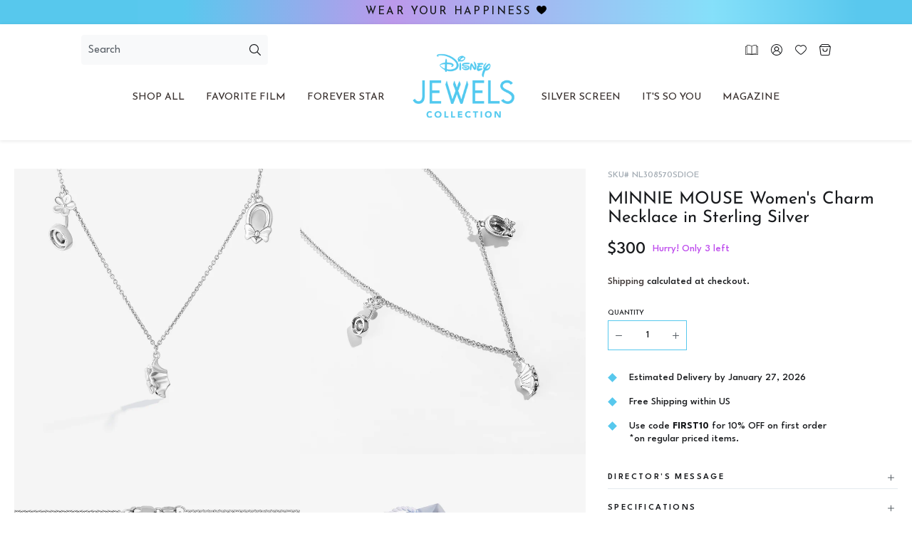

--- FILE ---
content_type: text/html; charset=utf-8
request_url: https://www.disneyjewels.com/products/minnie-mouse-charm-necklace-sterling-silver-nl308570sdioe
body_size: 45701
content:
<!doctype html><html class="no-js" lang="en">
  <head>
    <meta charset="utf-8">
    <meta http-equiv="X-UA-Compatible" content="IE=edge,chrome=1">
    <meta name="viewport" content="width=device-width,initial-scale=1">
    <meta name="google-site-verification" content="E42_cDymOtGsS3RZ-56JaBE4OLZrAlBc6IumBHGtAcQ" />
    <meta name="theme-color" content="#3a3a3a">
    <meta name="google-site-verification" content="rIWFheo-vqwJYE6-6bHe-WR3NhUKi3vPuYq38-hpU-8">

    <link
      rel="preconnect"
      href="https://cdn.shopify.com"
      crossorigin>
    <link
      rel="preconnect"
      href="https://fonts.shopifycdn.com"
      crossorigin>
    <link rel="preconnect" href="https://monorail-edge.shopifysvc.com">
    <link rel="preconnect" href="https://fonts.googleapis.com">
    <link
      rel="preconnect"
      href="https://fonts.gstatic.com"
      crossorigin>

    <link rel="preload" as="font" href="//www.disneyjewels.com/cdn/fonts/josefin_sans/josefinsans_n4.70f7efd699799949e6d9f99bc20843a2c86a2e0f.woff2" type="font/woff2" crossorigin>
    <link rel="preload" as="font" href="" type="font/woff2" crossorigin>
    <link rel="preload" as="font" href="" type="font/woff2" crossorigin>
    
    <link
      rel="preload"
      href="//www.disneyjewels.com/cdn/shop/t/64/assets/lazysizes.js?v=63098554868324070131757314961"
      as="script"><link rel="canonical" href="https://www.disneyjewels.com/products/minnie-mouse-charm-necklace-sterling-silver-nl308570sdioe"><link
        rel="shortcut icon"
        href="//www.disneyjewels.com/cdn/shop/files/favicon-16x16_32x32.png?v=1680697712"
        type="image/png"><title>Disney Minnie Mouse Inspired Carved Charm Necklace Pendant in Sterling Silver | Disney Fine Jewelry
&ndash; Disney Jewels</title><meta name="description" content="Buy Disney Jewels Minnie Mouse Inspired Charm Necklace Pendant in Sterling Silver online at Disney Fine Jewelry. Free Delivery &amp; Easy Returns."><!-- /snippets/social-meta-tags.liquid -->


<meta property="og:site_name" content="Disney Jewels">
<meta property="og:url" content="https://www.disneyjewels.com/products/minnie-mouse-charm-necklace-sterling-silver-nl308570sdioe">
<meta property="og:title" content="Disney Minnie Mouse Inspired Carved Charm Necklace Pendant in Sterling Silver | Disney Fine Jewelry">
<meta property="og:type" content="product">
<meta property="og:description" content="Buy Disney Jewels Minnie Mouse Inspired Charm Necklace Pendant in Sterling Silver online at Disney Fine Jewelry. Free Delivery &amp; Easy Returns."><meta property="og:image" content="http://www.disneyjewels.com/cdn/shop/products/102014_NL308570_0212_client.jpg?v=1679548632">
  <meta property="og:image:secure_url" content="https://www.disneyjewels.com/cdn/shop/products/102014_NL308570_0212_client.jpg?v=1679548632">
  <meta property="og:image:width" content="2000">
  <meta property="og:image:height" content="2000">
  <meta property="og:price:amount" content="300">
  <meta property="og:price:currency" content="USD">



<meta name="twitter:card" content="summary_large_image">
<meta name="twitter:title" content="Disney Minnie Mouse Inspired Carved Charm Necklace Pendant in Sterling Silver | Disney Fine Jewelry">
<meta name="twitter:description" content="Buy Disney Jewels Minnie Mouse Inspired Charm Necklace Pendant in Sterling Silver online at Disney Fine Jewelry. Free Delivery &amp; Easy Returns.">
    

    <!--
      <style>*,::after,::before{box-sizing:border-box}body{margin:0}body,html{background-color:var(--color-body)}body,button{font-size:calc(var(--font-size-base) * 1px);font-family:var(--font-stack-body);font-style:var(--font-style-body);font-weight:var(--font-weight-body);color:var(--color-text);line-height:1.5}body,button{-webkit-font-smoothing:antialiased;-webkit-text-size-adjust:100%}.border-bottom{border-bottom:1px solid var(--color-border)}.btn--link{background-color:transparent;border:0;margin:0;color:var(--color-text);text-align:left}.text-right{text-align:right}.icon{display:inline-block;width:20px;height:20px;vertical-align:middle;fill:currentColor}.icon__fallback-text,.visually-hidden{position:absolute!important;overflow:hidden;clip:rect(0 0 0 0);height:1px;width:1px;margin:-1px;padding:0;border:0}svg.icon:not(.icon--full-color) circle,svg.icon:not(.icon--full-color) ellipse,svg.icon:not(.icon--full-color) g,svg.icon:not(.icon--full-color) line,svg.icon:not(.icon--full-color) path,svg.icon:not(.icon--full-color) polygon,svg.icon:not(.icon--full-color) polyline,svg.icon:not(.icon--full-color) rect,symbol.icon:not(.icon--full-color) circle,symbol.icon:not(.icon--full-color) ellipse,symbol.icon:not(.icon--full-color) g,symbol.icon:not(.icon--full-color) line,symbol.icon:not(.icon--full-color) path,symbol.icon:not(.icon--full-color) polygon,symbol.icon:not(.icon--full-color) polyline,symbol.icon:not(.icon--full-color) rect{fill:inherit;stroke:inherit}li{list-style:none}.list--inline{padding:0;margin:0}.list--inline>li{display:inline-block;margin-bottom:0;vertical-align:middle}a{color:var(--color-text);text-decoration:none}.h1,.h2,h1,h2{margin:0 0 17.5px;font-family:var(--font-stack-header);font-style:var(--font-style-header);font-weight:var(--font-weight-header);line-height:1.2;overflow-wrap:break-word;word-wrap:break-word}.h1 a,.h2 a,h1 a,h2 a{color:inherit;text-decoration:none;font-weight:inherit}.h1,h1{font-size:calc(((var(--font-h1-desktop))/ (var(--font-size-base))) * 1em);text-transform:none;letter-spacing:0}@media only screen and (max-width:749px){.h1,h1{font-size:calc(((var(--font-h1-mobile))/ (var(--font-size-base))) * 1em)}}.h2,h2{font-size:calc(((var(--font-h2-desktop))/ (var(--font-size-base))) * 1em);text-transform:uppercase;letter-spacing:.1em}@media only screen and (max-width:749px){.h2,h2{font-size:calc(((var(--font-h2-mobile))/ (var(--font-size-base))) * 1em)}}p{color:var(--color-body-text);margin:0 0 19.44444px}@media only screen and (max-width:749px){p{font-size:calc(((var(--font-size-base) - 1)/ (var(--font-size-base))) * 1em)}}p:last-child{margin-bottom:0}@media only screen and (max-width:749px){.small--hide{display:none!important}}.grid{list-style:none;margin:0;padding:0;margin-left:-30px}.grid::after{content:'';display:table;clear:both}@media only screen and (max-width:749px){.grid{margin-left:-22px}}.grid::after{content:'';display:table;clear:both}.grid--no-gutters{margin-left:0}.grid--no-gutters .grid__item{padding-left:0}.grid--table{display:table;table-layout:fixed;width:100%}.grid--table>.grid__item{float:none;display:table-cell;vertical-align:middle}.grid__item{float:left;padding-left:30px;width:100%}@media only screen and (max-width:749px){.grid__item{padding-left:22px}}.grid__item[class*="--push"]{position:relative}@media only screen and (min-width:750px){.medium-up--one-quarter{width:25%}.medium-up--push-one-third{width:33.33%}.medium-up--one-half{width:50%}.medium-up--push-one-third{left:33.33%;position:relative}}.site-header{position:relative;background-color:var(--color-body)}@media only screen and (max-width:749px){.site-header{border-bottom:1px solid var(--color-border)}}@media only screen and (min-width:750px){.site-header{padding:0 55px}.site-header.logo--center{padding-top:30px}}.site-header__logo{margin:15px 0}.logo-align--center .site-header__logo{text-align:center;margin:0 auto}@media only screen and (max-width:749px){.logo-align--center .site-header__logo{text-align:left;margin:15px 0}}@media only screen and (max-width:749px){.site-header__logo{padding-left:22px;text-align:left}.site-header__logo img{margin:0}}.site-header__logo-link{display:inline-block;word-break:break-word}@media only screen and (min-width:750px){.logo-align--center .site-header__logo-link{margin:0 auto}}.site-header__logo-image{display:block}@media only screen and (min-width:750px){.site-header__logo-image{margin:0 auto}}.site-header__logo-image img{width:100%}.site-header__logo-image--centered img{margin:0 auto}.site-header__logo img{display:block}.site-header__icons{position:relative;white-space:nowrap}@media only screen and (max-width:749px){.site-header__icons{width:auto;padding-right:13px}.site-header__icons .btn--link,.site-header__icons .site-header__cart{font-size:calc(((var(--font-size-base))/ (var(--font-size-base))) * 1em)}}.site-header__icons-wrapper{position:relative;display:-webkit-flex;display:-ms-flexbox;display:flex;width:100%;-ms-flex-align:center;-webkit-align-items:center;-moz-align-items:center;-ms-align-items:center;-o-align-items:center;align-items:center;-webkit-justify-content:flex-end;-ms-justify-content:flex-end;justify-content:flex-end}.site-header__account,.site-header__cart,.site-header__search{position:relative}.site-header__search.site-header__icon{display:none}@media only screen and (min-width:1400px){.site-header__search.site-header__icon{display:block}}.site-header__search-toggle{display:block}@media only screen and (min-width:750px){.site-header__account,.site-header__cart{padding:10px 11px}}.site-header__cart-title,.site-header__search-title{position:absolute!important;overflow:hidden;clip:rect(0 0 0 0);height:1px;width:1px;margin:-1px;padding:0;border:0;display:block;vertical-align:middle}.site-header__cart-title{margin-right:3px}.site-header__cart-count{display:flex;align-items:center;justify-content:center;position:absolute;right:.4rem;top:.2rem;font-weight:700;background-color:var(--color-btn-primary);color:var(--color-btn-primary-text);border-radius:50%;min-width:1em;height:1em}.site-header__cart-count span{font-family:HelveticaNeue,"Helvetica Neue",Helvetica,Arial,sans-serif;font-size:calc(11em / 16);line-height:1}@media only screen and (max-width:749px){.site-header__cart-count{top:calc(7em / 16);right:0;border-radius:50%;min-width:calc(19em / 16);height:calc(19em / 16)}}@media only screen and (max-width:749px){.site-header__cart-count span{padding:.25em calc(6em / 16);font-size:12px}}.site-header__menu{display:none}@media only screen and (max-width:749px){.site-header__icon{display:inline-block;vertical-align:middle;padding:10px 11px;margin:0}}@media only screen and (min-width:750px){.site-header__icon .icon-search{margin-right:3px}}.announcement-bar{z-index:10;position:relative;text-align:center;border-bottom:1px solid transparent;padding:2px}.announcement-bar__link{display:block}.announcement-bar__message{display:block;padding:11px 22px;font-size:calc(((16)/ (var(--font-size-base))) * 1em);font-weight:var(--font-weight-header)}@media only screen and (min-width:750px){.announcement-bar__message{padding-left:55px;padding-right:55px}}.site-nav{position:relative;padding:0;text-align:center;margin:25px 0}.site-nav a{padding:3px 10px}.site-nav__link{display:block;white-space:nowrap}.site-nav--centered .site-nav__link{padding-top:0}.site-nav__link .icon-chevron-down{width:calc(8em / 16);height:calc(8em / 16);margin-left:.5rem}.site-nav__label{border-bottom:1px solid transparent}.site-nav__link--active .site-nav__label{border-bottom-color:var(--color-text)}.site-nav__link--button{border:none;background-color:transparent;padding:3px 10px}.site-header__mobile-nav{z-index:11;position:relative;background-color:var(--color-body)}@media only screen and (max-width:749px){.site-header__mobile-nav{display:-webkit-flex;display:-ms-flexbox;display:flex;width:100%;-ms-flex-align:center;-webkit-align-items:center;-moz-align-items:center;-ms-align-items:center;-o-align-items:center;align-items:center}}.mobile-nav--open .icon-close{display:none}.main-content{opacity:0}.main-content .shopify-section{display:none}.main-content .shopify-section:first-child{display:inherit}.critical-hidden{display:none}</style>
    -->

  <script>
    window.performance.mark('debut:theme_stylesheet_loaded.start');

    function onLoadStylesheet() {
      performance.mark('debut:theme_stylesheet_loaded.end');
      performance.measure('debut:theme_stylesheet_loaded', 'debut:theme_stylesheet_loaded.start', 'debut:theme_stylesheet_loaded.end');

      var url = "//www.disneyjewels.com/cdn/shop/t/64/assets/theme.css?v=54786032858862544401757314961";
      var link = document.querySelector('link[href="' + url + '"]');
      link.loaded = true;
      link.dispatchEvent(new Event('load'));
    }
  </script>

  <!--
    <link rel="stylesheet" href="//www.disneyjewels.com/cdn/shop/t/64/assets/theme.css?v=54786032858862544401757314961" type="text/css" media="print" onload="this.media='all';onLoadStylesheet()">
  -->

<link href="https://fonts.googleapis.com/css2?family=Josefin+Sans:wght@300;400;500;600;700&display=swap" rel="stylesheet">
<style data-shopify>
  :root  {
    /*   --color-body-text: #3c3432; */
    /*   --color-heading: #181a1d; */
    --color-body-text: #181A1D;
    --color-heading: #3C3432;
    --color-border: #E4EAEF;
    --theme-color-blue: #57c8ed;
    --theme-color-purple: #BE4DED;
    --theme-color-pink: #D5749D;
    --theme-color-grey: #F6F6F6;
    --input-placeholder-color: #A1AAB2;
    --font-body: 'League Spartan', sans-serif;
    --font-heading: 'Josefin Sans', sans-serif;
    --font-heading-secondary: 'Leckerli One', cursive;
    --swfj-font-body: 'Source Sans Pro', sans-serif;
    --swfj-font-heading: 'Playfair Display', serif;
    --swfj-color-body-text: #3d4a51;
    --swfj-secondary-color-body-text: #f4513b;
  }
</style>

<link href="//www.disneyjewels.com/cdn/shop/t/64/assets/theme.css?v=54786032858862544401757314961" rel="stylesheet" type="text/css" media="all" />
<link href="//www.disneyjewels.com/cdn/shop/t/64/assets/slick-slider.css?v=133496517798956550831757314961" rel="stylesheet" type="text/css" media="all" />
<link href="//www.disneyjewels.com/cdn/shop/t/64/assets/cart-drawer.css?v=111603181540343972631757314961" rel="stylesheet" type="text/css" media="all" />



<link rel="preconnect" href="https://fonts.googleapis.com">
<link rel="preconnect" href="https://fonts.gstatic.com" crossorigin>
<link href="https://fonts.googleapis.com/css2?family=League+Spartan:wght@400;500;600;700&family=Leckerli+One&display=swap" rel="stylesheet">
<link href="https://fonts.googleapis.com/css2?family=Josefin+Sans:wght@400;500;600;700&display=swap" rel="stylesheet">
<link href="//www.disneyjewels.com/cdn/shop/t/64/assets/dfj-font-style.css?v=30380187483281561151757314961" rel="stylesheet" type="text/css" media="all" />
<link href="//www.disneyjewels.com/cdn/shop/t/64/assets/dfj-global.css?v=183888742918163784791757314961" rel="stylesheet" type="text/css" media="all" />


  <!-- Swiper slider -->
  <link href="//www.disneyjewels.com/cdn/shop/t/64/assets/swiper.css?v=104415423021988756131757336264" rel="stylesheet" type="text/css" media="all" />
  <!-- Fancybox -->
  <link href="//www.disneyjewels.com/cdn/shop/t/64/assets/fancybox.css?v=35700651185130376481757340467" rel="stylesheet" type="text/css" media="all" />
  <link href="//www.disneyjewels.com/cdn/shop/t/64/assets/dfj-product.css?v=90249810996535812931757575173" rel="stylesheet" type="text/css" media="all" />



<link href="//www.disneyjewels.com/cdn/shop/t/64/assets/mm-ajaxcart.css?v=146548437327476173141757314961" rel="stylesheet" type="text/css" media="all" />

    <style>
    @font-face {
  font-family: "Josefin Sans";
  font-weight: 400;
  font-style: normal;
  font-display: swap;
  src: url("//www.disneyjewels.com/cdn/fonts/josefin_sans/josefinsans_n4.70f7efd699799949e6d9f99bc20843a2c86a2e0f.woff2") format("woff2"),
       url("//www.disneyjewels.com/cdn/fonts/josefin_sans/josefinsans_n4.35d308a1bdf56e5556bc2ac79702c721e4e2e983.woff") format("woff");
}

    
    
    
    
    
    </style>

  <script>
  var cartUrl = window.location.href;
  if (cartUrl.indexOf('/cart') > -1) {
    window.location.href = '/?return=cart-page';
  }const moneyFormat = "${{amount_no_decimals}}"
var theme = {
    breakpoints: {
      medium: 750,
      large: 990,
      widescreen: 1400
    },
    strings: {
      addToCart: "Add to cart",
      soldOut: "Sold out",
      unavailable: "Unavailable",
      regularPrice: "Regular price",
      salePrice: "Sale price",
      sale: "Sale",
      fromLowestPrice: "from [price]",
      vendor: "Vendor",
      showMore: "Show More",
      showLess: "Show Less",
      searchFor: "Search for",
      addressError: "Error looking up that address",
      addressNoResults: "No results for that address",
      addressQueryLimit: "You have exceeded the Google API usage limit. Consider upgrading to a \u003ca href=\"https:\/\/developers.google.com\/maps\/premium\/usage-limits\"\u003ePremium Plan\u003c\/a\u003e.",
      authError: "There was a problem authenticating your Google Maps account.",
      newWindow: "Opens in a new window.",
      external: "Opens external website.",
      newWindowExternal: "Opens external website in a new window.",
      removeLabel: "Remove [product]",
      update: "Update",
      quantity: "Quantity",
      discountedTotal: "Discounted total",
      regularTotal: "Regular total",
      priceColumn: "See Price column for discount details.",
      quantityMinimumMessage: "Quantity must be 1 or more",
      cartError: "There was an error while updating your cart. Please try again.",
      removedItemMessage: "Removed \u003cspan class=\"cart__removed-product-details\"\u003e([quantity]) [link]\u003c\/span\u003e from your cart.",
      unitPrice: "Unit price",
      unitPriceSeparator: "per",
      oneCartCount: "1 item",
      otherCartCount: "[count] items",
      quantityLabel: "Quantity: [count]",
      products: "Products",
      loading: "Loading",
      number_of_results: "[result_number] of [results_count]",
      number_of_results_found: "[results_count] results found",
      one_result_found: "1 result found"
    },
    productTags: ["17.01.2023","Disney Fine Jewelry","Mickey \u0026 Minnie","Minnie Mouse","Mother's Day","Necklace","New Arrivals","Renaissance (Unit 2)-JOSE HESS","Silver Screen","Sterling Silver","Valentines Day"],
    moneyFormat: moneyFormat,
    showProductInRow: 3,
    moneyFormatWithCurrency: "${{amount}} USD",
    settings: {
      predictiveSearchEnabled: true,
      predictiveSearchShowPrice: false,
      predictiveSearchShowVendor: false
    },
    stylesheet: "//www.disneyjewels.com/cdn/shop/t/64/assets/theme.css?v=54786032858862544401757314961"
  };document.documentElement.className = document.documentElement.className.replace('no-js', 'js');
</script><script src="//www.disneyjewels.com/cdn/shop/t/64/assets/jquery-v3-6-1.js?v=182419439244910907291757334381"></script>
<script src="//www.disneyjewels.com/cdn/shop/t/64/assets/slick-slider.js?v=140579403331826605261757334436" defer="defer"></script>

<script src="//www.disneyjewels.com/cdn/shop/t/64/assets/global.js?v=37083947754214917901757392128" defer="defer"></script>
<script src="//www.disneyjewels.com/cdn/shop/t/64/assets/lazysizes.js?v=63098554868324070131757314961" defer></script>
<script src="//www.disneyjewels.com/cdn/shop/t/64/assets/pubsub.js?v=86891333882982583941757326929" defer="defer"></script>
<script src="//www.disneyjewels.com/cdn/shop/t/64/assets/swfj-global.js?v=156396972896735245991757314961" defer="defer"></script>
<script src="//www.disneyjewels.com/cdn/shop/t/64/assets/mm-ajaxcart.js?v=70332058709755475001757572923" defer="defer"></script><!-- Swiper slider -->
  <script src="//www.disneyjewels.com/cdn/shop/t/64/assets/swiper.js?v=2172835251877695891757336271" defer="defer"></script>
  <script src="//www.disneyjewels.com/cdn/shop/t/64/assets/fancybox.js?v=28489662906768153471757340462" defer="defer"></script>
  <script src="//www.disneyjewels.com/cdn/shop/t/64/assets/product.js?v=7423277865949155781757572412" defer="defer"></script><script src="https://unpkg.co/gsap@3/dist/gsap.min.js" defer="defer"></script>
<script src="https://unpkg.com/gsap@3/dist/ScrollTrigger.min.js" defer="defer"></script>
<script src="https://cdnjs.cloudflare.com/ajax/libs/wow/1.1.2/wow.min.js" defer="defer"></script>


<script type="text/javascript">
  if (window.MSInputMethodContext && document.documentMode) {
    var scripts = document.getElementsByTagName('script')[0];
    var polyfill = document.createElement("script");
    polyfill.defer = true;
    polyfill.src = "//www.disneyjewels.com/cdn/shop/t/64/assets/ie11CustomProperties.min.js?v=146208399201472936201757314961";
    scripts.parentNode.insertBefore(polyfill, scripts);
  }
</script>

  <script>window.performance && window.performance.mark && window.performance.mark('shopify.content_for_header.start');</script><meta name="google-site-verification" content="sfmXiqcboEVFLffGfWkI4h_U76cneLLTQCSwso_xaxE">
<meta name="facebook-domain-verification" content="0wdikdvvhnqnchtkfu821j0bssutpg">
<meta id="shopify-digital-wallet" name="shopify-digital-wallet" content="/59026309278/digital_wallets/dialog">
<meta name="shopify-checkout-api-token" content="cab063811fdb5d9b1b685b0c2e8962d2">
<meta id="in-context-paypal-metadata" data-shop-id="59026309278" data-venmo-supported="false" data-environment="production" data-locale="en_US" data-paypal-v4="true" data-currency="USD">
<link rel="alternate" type="application/json+oembed" href="https://www.disneyjewels.com/products/minnie-mouse-charm-necklace-sterling-silver-nl308570sdioe.oembed">
<script async="async" src="/checkouts/internal/preloads.js?locale=en-US"></script>
<link rel="preconnect" href="https://shop.app" crossorigin="anonymous">
<script async="async" src="https://shop.app/checkouts/internal/preloads.js?locale=en-US&shop_id=59026309278" crossorigin="anonymous"></script>
<script id="apple-pay-shop-capabilities" type="application/json">{"shopId":59026309278,"countryCode":"US","currencyCode":"USD","merchantCapabilities":["supports3DS"],"merchantId":"gid:\/\/shopify\/Shop\/59026309278","merchantName":"Disney Jewels","requiredBillingContactFields":["postalAddress","email"],"requiredShippingContactFields":["postalAddress","email"],"shippingType":"shipping","supportedNetworks":["visa","masterCard","amex","discover","elo","jcb"],"total":{"type":"pending","label":"Disney Jewels","amount":"1.00"},"shopifyPaymentsEnabled":true,"supportsSubscriptions":true}</script>
<script id="shopify-features" type="application/json">{"accessToken":"cab063811fdb5d9b1b685b0c2e8962d2","betas":["rich-media-storefront-analytics"],"domain":"www.disneyjewels.com","predictiveSearch":true,"shopId":59026309278,"locale":"en"}</script>
<script>var Shopify = Shopify || {};
Shopify.shop = "renaissance-global-limited.myshopify.com";
Shopify.locale = "en";
Shopify.currency = {"active":"USD","rate":"1.0"};
Shopify.country = "US";
Shopify.theme = {"name":"Dinsey Jewels - PDP swatches update","id":184068997489,"schema_name":"Debut","schema_version":"17.14.1","theme_store_id":796,"role":"main"};
Shopify.theme.handle = "null";
Shopify.theme.style = {"id":null,"handle":null};
Shopify.cdnHost = "www.disneyjewels.com/cdn";
Shopify.routes = Shopify.routes || {};
Shopify.routes.root = "/";</script>
<script type="module">!function(o){(o.Shopify=o.Shopify||{}).modules=!0}(window);</script>
<script>!function(o){function n(){var o=[];function n(){o.push(Array.prototype.slice.apply(arguments))}return n.q=o,n}var t=o.Shopify=o.Shopify||{};t.loadFeatures=n(),t.autoloadFeatures=n()}(window);</script>
<script>
  window.ShopifyPay = window.ShopifyPay || {};
  window.ShopifyPay.apiHost = "shop.app\/pay";
  window.ShopifyPay.redirectState = null;
</script>
<script id="shop-js-analytics" type="application/json">{"pageType":"product"}</script>
<script defer="defer" async type="module" src="//www.disneyjewels.com/cdn/shopifycloud/shop-js/modules/v2/client.init-shop-cart-sync_BdyHc3Nr.en.esm.js"></script>
<script defer="defer" async type="module" src="//www.disneyjewels.com/cdn/shopifycloud/shop-js/modules/v2/chunk.common_Daul8nwZ.esm.js"></script>
<script type="module">
  await import("//www.disneyjewels.com/cdn/shopifycloud/shop-js/modules/v2/client.init-shop-cart-sync_BdyHc3Nr.en.esm.js");
await import("//www.disneyjewels.com/cdn/shopifycloud/shop-js/modules/v2/chunk.common_Daul8nwZ.esm.js");

  window.Shopify.SignInWithShop?.initShopCartSync?.({"fedCMEnabled":true,"windoidEnabled":true});

</script>
<script defer="defer" async type="module" src="//www.disneyjewels.com/cdn/shopifycloud/shop-js/modules/v2/client.payment-terms_MV4M3zvL.en.esm.js"></script>
<script defer="defer" async type="module" src="//www.disneyjewels.com/cdn/shopifycloud/shop-js/modules/v2/chunk.common_Daul8nwZ.esm.js"></script>
<script defer="defer" async type="module" src="//www.disneyjewels.com/cdn/shopifycloud/shop-js/modules/v2/chunk.modal_CQq8HTM6.esm.js"></script>
<script type="module">
  await import("//www.disneyjewels.com/cdn/shopifycloud/shop-js/modules/v2/client.payment-terms_MV4M3zvL.en.esm.js");
await import("//www.disneyjewels.com/cdn/shopifycloud/shop-js/modules/v2/chunk.common_Daul8nwZ.esm.js");
await import("//www.disneyjewels.com/cdn/shopifycloud/shop-js/modules/v2/chunk.modal_CQq8HTM6.esm.js");

  
</script>
<script>
  window.Shopify = window.Shopify || {};
  if (!window.Shopify.featureAssets) window.Shopify.featureAssets = {};
  window.Shopify.featureAssets['shop-js'] = {"shop-cart-sync":["modules/v2/client.shop-cart-sync_QYOiDySF.en.esm.js","modules/v2/chunk.common_Daul8nwZ.esm.js"],"init-fed-cm":["modules/v2/client.init-fed-cm_DchLp9rc.en.esm.js","modules/v2/chunk.common_Daul8nwZ.esm.js"],"shop-button":["modules/v2/client.shop-button_OV7bAJc5.en.esm.js","modules/v2/chunk.common_Daul8nwZ.esm.js"],"init-windoid":["modules/v2/client.init-windoid_DwxFKQ8e.en.esm.js","modules/v2/chunk.common_Daul8nwZ.esm.js"],"shop-cash-offers":["modules/v2/client.shop-cash-offers_DWtL6Bq3.en.esm.js","modules/v2/chunk.common_Daul8nwZ.esm.js","modules/v2/chunk.modal_CQq8HTM6.esm.js"],"shop-toast-manager":["modules/v2/client.shop-toast-manager_CX9r1SjA.en.esm.js","modules/v2/chunk.common_Daul8nwZ.esm.js"],"init-shop-email-lookup-coordinator":["modules/v2/client.init-shop-email-lookup-coordinator_UhKnw74l.en.esm.js","modules/v2/chunk.common_Daul8nwZ.esm.js"],"pay-button":["modules/v2/client.pay-button_DzxNnLDY.en.esm.js","modules/v2/chunk.common_Daul8nwZ.esm.js"],"avatar":["modules/v2/client.avatar_BTnouDA3.en.esm.js"],"init-shop-cart-sync":["modules/v2/client.init-shop-cart-sync_BdyHc3Nr.en.esm.js","modules/v2/chunk.common_Daul8nwZ.esm.js"],"shop-login-button":["modules/v2/client.shop-login-button_D8B466_1.en.esm.js","modules/v2/chunk.common_Daul8nwZ.esm.js","modules/v2/chunk.modal_CQq8HTM6.esm.js"],"init-customer-accounts-sign-up":["modules/v2/client.init-customer-accounts-sign-up_C8fpPm4i.en.esm.js","modules/v2/client.shop-login-button_D8B466_1.en.esm.js","modules/v2/chunk.common_Daul8nwZ.esm.js","modules/v2/chunk.modal_CQq8HTM6.esm.js"],"init-shop-for-new-customer-accounts":["modules/v2/client.init-shop-for-new-customer-accounts_CVTO0Ztu.en.esm.js","modules/v2/client.shop-login-button_D8B466_1.en.esm.js","modules/v2/chunk.common_Daul8nwZ.esm.js","modules/v2/chunk.modal_CQq8HTM6.esm.js"],"init-customer-accounts":["modules/v2/client.init-customer-accounts_dRgKMfrE.en.esm.js","modules/v2/client.shop-login-button_D8B466_1.en.esm.js","modules/v2/chunk.common_Daul8nwZ.esm.js","modules/v2/chunk.modal_CQq8HTM6.esm.js"],"shop-follow-button":["modules/v2/client.shop-follow-button_CkZpjEct.en.esm.js","modules/v2/chunk.common_Daul8nwZ.esm.js","modules/v2/chunk.modal_CQq8HTM6.esm.js"],"lead-capture":["modules/v2/client.lead-capture_BntHBhfp.en.esm.js","modules/v2/chunk.common_Daul8nwZ.esm.js","modules/v2/chunk.modal_CQq8HTM6.esm.js"],"checkout-modal":["modules/v2/client.checkout-modal_CfxcYbTm.en.esm.js","modules/v2/chunk.common_Daul8nwZ.esm.js","modules/v2/chunk.modal_CQq8HTM6.esm.js"],"shop-login":["modules/v2/client.shop-login_Da4GZ2H6.en.esm.js","modules/v2/chunk.common_Daul8nwZ.esm.js","modules/v2/chunk.modal_CQq8HTM6.esm.js"],"payment-terms":["modules/v2/client.payment-terms_MV4M3zvL.en.esm.js","modules/v2/chunk.common_Daul8nwZ.esm.js","modules/v2/chunk.modal_CQq8HTM6.esm.js"]};
</script>
<script>(function() {
  var isLoaded = false;
  function asyncLoad() {
    if (isLoaded) return;
    isLoaded = true;
    var urls = ["https:\/\/wiser.expertvillagemedia.com\/assets\/js\/wiser_script.js?shop=renaissance-global-limited.myshopify.com","https:\/\/cdn1.stamped.io\/files\/widget.min.js?shop=renaissance-global-limited.myshopify.com","https:\/\/cdn.nfcube.com\/instafeed-cde609f66d215eb7df78bced8a5ff516.js?shop=renaissance-global-limited.myshopify.com","https:\/\/static.klaviyo.com\/onsite\/js\/WvfUPp\/klaviyo.js?company_id=WvfUPp\u0026shop=renaissance-global-limited.myshopify.com"];
    for (var i = 0; i < urls.length; i++) {
      var s = document.createElement('script');
      s.type = 'text/javascript';
      s.async = true;
      s.src = urls[i];
      var x = document.getElementsByTagName('script')[0];
      x.parentNode.insertBefore(s, x);
    }
  };
  if(window.attachEvent) {
    window.attachEvent('onload', asyncLoad);
  } else {
    window.addEventListener('load', asyncLoad, false);
  }
})();</script>
<script id="__st">var __st={"a":59026309278,"offset":-18000,"reqid":"d633002c-0f0a-4e7c-bd7b-d997df93ba4b-1768990224","pageurl":"www.disneyjewels.com\/products\/minnie-mouse-charm-necklace-sterling-silver-nl308570sdioe","u":"fa6188d56d96","p":"product","rtyp":"product","rid":7423462080670};</script>
<script>window.ShopifyPaypalV4VisibilityTracking = true;</script>
<script id="captcha-bootstrap">!function(){'use strict';const t='contact',e='account',n='new_comment',o=[[t,t],['blogs',n],['comments',n],[t,'customer']],c=[[e,'customer_login'],[e,'guest_login'],[e,'recover_customer_password'],[e,'create_customer']],r=t=>t.map((([t,e])=>`form[action*='/${t}']:not([data-nocaptcha='true']) input[name='form_type'][value='${e}']`)).join(','),a=t=>()=>t?[...document.querySelectorAll(t)].map((t=>t.form)):[];function s(){const t=[...o],e=r(t);return a(e)}const i='password',u='form_key',d=['recaptcha-v3-token','g-recaptcha-response','h-captcha-response',i],f=()=>{try{return window.sessionStorage}catch{return}},m='__shopify_v',_=t=>t.elements[u];function p(t,e,n=!1){try{const o=window.sessionStorage,c=JSON.parse(o.getItem(e)),{data:r}=function(t){const{data:e,action:n}=t;return t[m]||n?{data:e,action:n}:{data:t,action:n}}(c);for(const[e,n]of Object.entries(r))t.elements[e]&&(t.elements[e].value=n);n&&o.removeItem(e)}catch(o){console.error('form repopulation failed',{error:o})}}const l='form_type',E='cptcha';function T(t){t.dataset[E]=!0}const w=window,h=w.document,L='Shopify',v='ce_forms',y='captcha';let A=!1;((t,e)=>{const n=(g='f06e6c50-85a8-45c8-87d0-21a2b65856fe',I='https://cdn.shopify.com/shopifycloud/storefront-forms-hcaptcha/ce_storefront_forms_captcha_hcaptcha.v1.5.2.iife.js',D={infoText:'Protected by hCaptcha',privacyText:'Privacy',termsText:'Terms'},(t,e,n)=>{const o=w[L][v],c=o.bindForm;if(c)return c(t,g,e,D).then(n);var r;o.q.push([[t,g,e,D],n]),r=I,A||(h.body.append(Object.assign(h.createElement('script'),{id:'captcha-provider',async:!0,src:r})),A=!0)});var g,I,D;w[L]=w[L]||{},w[L][v]=w[L][v]||{},w[L][v].q=[],w[L][y]=w[L][y]||{},w[L][y].protect=function(t,e){n(t,void 0,e),T(t)},Object.freeze(w[L][y]),function(t,e,n,w,h,L){const[v,y,A,g]=function(t,e,n){const i=e?o:[],u=t?c:[],d=[...i,...u],f=r(d),m=r(i),_=r(d.filter((([t,e])=>n.includes(e))));return[a(f),a(m),a(_),s()]}(w,h,L),I=t=>{const e=t.target;return e instanceof HTMLFormElement?e:e&&e.form},D=t=>v().includes(t);t.addEventListener('submit',(t=>{const e=I(t);if(!e)return;const n=D(e)&&!e.dataset.hcaptchaBound&&!e.dataset.recaptchaBound,o=_(e),c=g().includes(e)&&(!o||!o.value);(n||c)&&t.preventDefault(),c&&!n&&(function(t){try{if(!f())return;!function(t){const e=f();if(!e)return;const n=_(t);if(!n)return;const o=n.value;o&&e.removeItem(o)}(t);const e=Array.from(Array(32),(()=>Math.random().toString(36)[2])).join('');!function(t,e){_(t)||t.append(Object.assign(document.createElement('input'),{type:'hidden',name:u})),t.elements[u].value=e}(t,e),function(t,e){const n=f();if(!n)return;const o=[...t.querySelectorAll(`input[type='${i}']`)].map((({name:t})=>t)),c=[...d,...o],r={};for(const[a,s]of new FormData(t).entries())c.includes(a)||(r[a]=s);n.setItem(e,JSON.stringify({[m]:1,action:t.action,data:r}))}(t,e)}catch(e){console.error('failed to persist form',e)}}(e),e.submit())}));const S=(t,e)=>{t&&!t.dataset[E]&&(n(t,e.some((e=>e===t))),T(t))};for(const o of['focusin','change'])t.addEventListener(o,(t=>{const e=I(t);D(e)&&S(e,y())}));const B=e.get('form_key'),M=e.get(l),P=B&&M;t.addEventListener('DOMContentLoaded',(()=>{const t=y();if(P)for(const e of t)e.elements[l].value===M&&p(e,B);[...new Set([...A(),...v().filter((t=>'true'===t.dataset.shopifyCaptcha))])].forEach((e=>S(e,t)))}))}(h,new URLSearchParams(w.location.search),n,t,e,['guest_login'])})(!0,!0)}();</script>
<script integrity="sha256-4kQ18oKyAcykRKYeNunJcIwy7WH5gtpwJnB7kiuLZ1E=" data-source-attribution="shopify.loadfeatures" defer="defer" src="//www.disneyjewels.com/cdn/shopifycloud/storefront/assets/storefront/load_feature-a0a9edcb.js" crossorigin="anonymous"></script>
<script crossorigin="anonymous" defer="defer" src="//www.disneyjewels.com/cdn/shopifycloud/storefront/assets/shopify_pay/storefront-65b4c6d7.js?v=20250812"></script>
<script data-source-attribution="shopify.dynamic_checkout.dynamic.init">var Shopify=Shopify||{};Shopify.PaymentButton=Shopify.PaymentButton||{isStorefrontPortableWallets:!0,init:function(){window.Shopify.PaymentButton.init=function(){};var t=document.createElement("script");t.src="https://www.disneyjewels.com/cdn/shopifycloud/portable-wallets/latest/portable-wallets.en.js",t.type="module",document.head.appendChild(t)}};
</script>
<script data-source-attribution="shopify.dynamic_checkout.buyer_consent">
  function portableWalletsHideBuyerConsent(e){var t=document.getElementById("shopify-buyer-consent"),n=document.getElementById("shopify-subscription-policy-button");t&&n&&(t.classList.add("hidden"),t.setAttribute("aria-hidden","true"),n.removeEventListener("click",e))}function portableWalletsShowBuyerConsent(e){var t=document.getElementById("shopify-buyer-consent"),n=document.getElementById("shopify-subscription-policy-button");t&&n&&(t.classList.remove("hidden"),t.removeAttribute("aria-hidden"),n.addEventListener("click",e))}window.Shopify?.PaymentButton&&(window.Shopify.PaymentButton.hideBuyerConsent=portableWalletsHideBuyerConsent,window.Shopify.PaymentButton.showBuyerConsent=portableWalletsShowBuyerConsent);
</script>
<script data-source-attribution="shopify.dynamic_checkout.cart.bootstrap">document.addEventListener("DOMContentLoaded",(function(){function t(){return document.querySelector("shopify-accelerated-checkout-cart, shopify-accelerated-checkout")}if(t())Shopify.PaymentButton.init();else{new MutationObserver((function(e,n){t()&&(Shopify.PaymentButton.init(),n.disconnect())})).observe(document.body,{childList:!0,subtree:!0})}}));
</script>
<link id="shopify-accelerated-checkout-styles" rel="stylesheet" media="screen" href="https://www.disneyjewels.com/cdn/shopifycloud/portable-wallets/latest/accelerated-checkout-backwards-compat.css" crossorigin="anonymous">
<style id="shopify-accelerated-checkout-cart">
        #shopify-buyer-consent {
  margin-top: 1em;
  display: inline-block;
  width: 100%;
}

#shopify-buyer-consent.hidden {
  display: none;
}

#shopify-subscription-policy-button {
  background: none;
  border: none;
  padding: 0;
  text-decoration: underline;
  font-size: inherit;
  cursor: pointer;
}

#shopify-subscription-policy-button::before {
  box-shadow: none;
}

      </style>

<script>window.performance && window.performance.mark && window.performance.mark('shopify.content_for_header.end');</script>
  

  <meta name="facebook-domain-verification" content="p5x9uomz5q6v12mbe0n8zhtq6nwg56"> 
  <meta name="facebook-domain-verification" content="n74w6nlypkgc6hqqklbexjx4qg3xvf" />
  <meta name="facebook-domain-verification" content="0wdikdvvhnqnchtkfu821j0bssutpg" />
  
  <!-- Global site tag (gtag.js) - Google Ads: AW-11187055355 -->
  <script async src="https://www.googletagmanager.com/gtag/js?id=AW-11187055355"></script>
  <script>
    window.dataLayer = window.dataLayer || [];
    function gtag(){dataLayer.push(arguments);}
    gtag('js', new Date());

    gtag('config', 'AW-11187055355');
  </script>
<link href="https://monorail-edge.shopifysvc.com" rel="dns-prefetch">
<script>(function(){if ("sendBeacon" in navigator && "performance" in window) {try {var session_token_from_headers = performance.getEntriesByType('navigation')[0].serverTiming.find(x => x.name == '_s').description;} catch {var session_token_from_headers = undefined;}var session_cookie_matches = document.cookie.match(/_shopify_s=([^;]*)/);var session_token_from_cookie = session_cookie_matches && session_cookie_matches.length === 2 ? session_cookie_matches[1] : "";var session_token = session_token_from_headers || session_token_from_cookie || "";function handle_abandonment_event(e) {var entries = performance.getEntries().filter(function(entry) {return /monorail-edge.shopifysvc.com/.test(entry.name);});if (!window.abandonment_tracked && entries.length === 0) {window.abandonment_tracked = true;var currentMs = Date.now();var navigation_start = performance.timing.navigationStart;var payload = {shop_id: 59026309278,url: window.location.href,navigation_start,duration: currentMs - navigation_start,session_token,page_type: "product"};window.navigator.sendBeacon("https://monorail-edge.shopifysvc.com/v1/produce", JSON.stringify({schema_id: "online_store_buyer_site_abandonment/1.1",payload: payload,metadata: {event_created_at_ms: currentMs,event_sent_at_ms: currentMs}}));}}window.addEventListener('pagehide', handle_abandonment_event);}}());</script>
<script id="web-pixels-manager-setup">(function e(e,d,r,n,o){if(void 0===o&&(o={}),!Boolean(null===(a=null===(i=window.Shopify)||void 0===i?void 0:i.analytics)||void 0===a?void 0:a.replayQueue)){var i,a;window.Shopify=window.Shopify||{};var t=window.Shopify;t.analytics=t.analytics||{};var s=t.analytics;s.replayQueue=[],s.publish=function(e,d,r){return s.replayQueue.push([e,d,r]),!0};try{self.performance.mark("wpm:start")}catch(e){}var l=function(){var e={modern:/Edge?\/(1{2}[4-9]|1[2-9]\d|[2-9]\d{2}|\d{4,})\.\d+(\.\d+|)|Firefox\/(1{2}[4-9]|1[2-9]\d|[2-9]\d{2}|\d{4,})\.\d+(\.\d+|)|Chrom(ium|e)\/(9{2}|\d{3,})\.\d+(\.\d+|)|(Maci|X1{2}).+ Version\/(15\.\d+|(1[6-9]|[2-9]\d|\d{3,})\.\d+)([,.]\d+|)( \(\w+\)|)( Mobile\/\w+|) Safari\/|Chrome.+OPR\/(9{2}|\d{3,})\.\d+\.\d+|(CPU[ +]OS|iPhone[ +]OS|CPU[ +]iPhone|CPU IPhone OS|CPU iPad OS)[ +]+(15[._]\d+|(1[6-9]|[2-9]\d|\d{3,})[._]\d+)([._]\d+|)|Android:?[ /-](13[3-9]|1[4-9]\d|[2-9]\d{2}|\d{4,})(\.\d+|)(\.\d+|)|Android.+Firefox\/(13[5-9]|1[4-9]\d|[2-9]\d{2}|\d{4,})\.\d+(\.\d+|)|Android.+Chrom(ium|e)\/(13[3-9]|1[4-9]\d|[2-9]\d{2}|\d{4,})\.\d+(\.\d+|)|SamsungBrowser\/([2-9]\d|\d{3,})\.\d+/,legacy:/Edge?\/(1[6-9]|[2-9]\d|\d{3,})\.\d+(\.\d+|)|Firefox\/(5[4-9]|[6-9]\d|\d{3,})\.\d+(\.\d+|)|Chrom(ium|e)\/(5[1-9]|[6-9]\d|\d{3,})\.\d+(\.\d+|)([\d.]+$|.*Safari\/(?![\d.]+ Edge\/[\d.]+$))|(Maci|X1{2}).+ Version\/(10\.\d+|(1[1-9]|[2-9]\d|\d{3,})\.\d+)([,.]\d+|)( \(\w+\)|)( Mobile\/\w+|) Safari\/|Chrome.+OPR\/(3[89]|[4-9]\d|\d{3,})\.\d+\.\d+|(CPU[ +]OS|iPhone[ +]OS|CPU[ +]iPhone|CPU IPhone OS|CPU iPad OS)[ +]+(10[._]\d+|(1[1-9]|[2-9]\d|\d{3,})[._]\d+)([._]\d+|)|Android:?[ /-](13[3-9]|1[4-9]\d|[2-9]\d{2}|\d{4,})(\.\d+|)(\.\d+|)|Mobile Safari.+OPR\/([89]\d|\d{3,})\.\d+\.\d+|Android.+Firefox\/(13[5-9]|1[4-9]\d|[2-9]\d{2}|\d{4,})\.\d+(\.\d+|)|Android.+Chrom(ium|e)\/(13[3-9]|1[4-9]\d|[2-9]\d{2}|\d{4,})\.\d+(\.\d+|)|Android.+(UC? ?Browser|UCWEB|U3)[ /]?(15\.([5-9]|\d{2,})|(1[6-9]|[2-9]\d|\d{3,})\.\d+)\.\d+|SamsungBrowser\/(5\.\d+|([6-9]|\d{2,})\.\d+)|Android.+MQ{2}Browser\/(14(\.(9|\d{2,})|)|(1[5-9]|[2-9]\d|\d{3,})(\.\d+|))(\.\d+|)|K[Aa][Ii]OS\/(3\.\d+|([4-9]|\d{2,})\.\d+)(\.\d+|)/},d=e.modern,r=e.legacy,n=navigator.userAgent;return n.match(d)?"modern":n.match(r)?"legacy":"unknown"}(),u="modern"===l?"modern":"legacy",c=(null!=n?n:{modern:"",legacy:""})[u],f=function(e){return[e.baseUrl,"/wpm","/b",e.hashVersion,"modern"===e.buildTarget?"m":"l",".js"].join("")}({baseUrl:d,hashVersion:r,buildTarget:u}),m=function(e){var d=e.version,r=e.bundleTarget,n=e.surface,o=e.pageUrl,i=e.monorailEndpoint;return{emit:function(e){var a=e.status,t=e.errorMsg,s=(new Date).getTime(),l=JSON.stringify({metadata:{event_sent_at_ms:s},events:[{schema_id:"web_pixels_manager_load/3.1",payload:{version:d,bundle_target:r,page_url:o,status:a,surface:n,error_msg:t},metadata:{event_created_at_ms:s}}]});if(!i)return console&&console.warn&&console.warn("[Web Pixels Manager] No Monorail endpoint provided, skipping logging."),!1;try{return self.navigator.sendBeacon.bind(self.navigator)(i,l)}catch(e){}var u=new XMLHttpRequest;try{return u.open("POST",i,!0),u.setRequestHeader("Content-Type","text/plain"),u.send(l),!0}catch(e){return console&&console.warn&&console.warn("[Web Pixels Manager] Got an unhandled error while logging to Monorail."),!1}}}}({version:r,bundleTarget:l,surface:e.surface,pageUrl:self.location.href,monorailEndpoint:e.monorailEndpoint});try{o.browserTarget=l,function(e){var d=e.src,r=e.async,n=void 0===r||r,o=e.onload,i=e.onerror,a=e.sri,t=e.scriptDataAttributes,s=void 0===t?{}:t,l=document.createElement("script"),u=document.querySelector("head"),c=document.querySelector("body");if(l.async=n,l.src=d,a&&(l.integrity=a,l.crossOrigin="anonymous"),s)for(var f in s)if(Object.prototype.hasOwnProperty.call(s,f))try{l.dataset[f]=s[f]}catch(e){}if(o&&l.addEventListener("load",o),i&&l.addEventListener("error",i),u)u.appendChild(l);else{if(!c)throw new Error("Did not find a head or body element to append the script");c.appendChild(l)}}({src:f,async:!0,onload:function(){if(!function(){var e,d;return Boolean(null===(d=null===(e=window.Shopify)||void 0===e?void 0:e.analytics)||void 0===d?void 0:d.initialized)}()){var d=window.webPixelsManager.init(e)||void 0;if(d){var r=window.Shopify.analytics;r.replayQueue.forEach((function(e){var r=e[0],n=e[1],o=e[2];d.publishCustomEvent(r,n,o)})),r.replayQueue=[],r.publish=d.publishCustomEvent,r.visitor=d.visitor,r.initialized=!0}}},onerror:function(){return m.emit({status:"failed",errorMsg:"".concat(f," has failed to load")})},sri:function(e){var d=/^sha384-[A-Za-z0-9+/=]+$/;return"string"==typeof e&&d.test(e)}(c)?c:"",scriptDataAttributes:o}),m.emit({status:"loading"})}catch(e){m.emit({status:"failed",errorMsg:(null==e?void 0:e.message)||"Unknown error"})}}})({shopId: 59026309278,storefrontBaseUrl: "https://www.disneyjewels.com",extensionsBaseUrl: "https://extensions.shopifycdn.com/cdn/shopifycloud/web-pixels-manager",monorailEndpoint: "https://monorail-edge.shopifysvc.com/unstable/produce_batch",surface: "storefront-renderer",enabledBetaFlags: ["2dca8a86"],webPixelsConfigList: [{"id":"747929969","configuration":"{\"config\":\"{\\\"pixel_id\\\":\\\"G-P66FVVCPE4\\\",\\\"target_country\\\":\\\"US\\\",\\\"gtag_events\\\":[{\\\"type\\\":\\\"begin_checkout\\\",\\\"action_label\\\":\\\"G-P66FVVCPE4\\\"},{\\\"type\\\":\\\"search\\\",\\\"action_label\\\":\\\"G-P66FVVCPE4\\\"},{\\\"type\\\":\\\"view_item\\\",\\\"action_label\\\":[\\\"G-P66FVVCPE4\\\",\\\"MC-0VHD5C64T9\\\"]},{\\\"type\\\":\\\"purchase\\\",\\\"action_label\\\":[\\\"G-P66FVVCPE4\\\",\\\"MC-0VHD5C64T9\\\"]},{\\\"type\\\":\\\"page_view\\\",\\\"action_label\\\":[\\\"G-P66FVVCPE4\\\",\\\"MC-0VHD5C64T9\\\"]},{\\\"type\\\":\\\"add_payment_info\\\",\\\"action_label\\\":\\\"G-P66FVVCPE4\\\"},{\\\"type\\\":\\\"add_to_cart\\\",\\\"action_label\\\":\\\"G-P66FVVCPE4\\\"}],\\\"enable_monitoring_mode\\\":false}\"}","eventPayloadVersion":"v1","runtimeContext":"OPEN","scriptVersion":"b2a88bafab3e21179ed38636efcd8a93","type":"APP","apiClientId":1780363,"privacyPurposes":[],"dataSharingAdjustments":{"protectedCustomerApprovalScopes":["read_customer_address","read_customer_email","read_customer_name","read_customer_personal_data","read_customer_phone"]}},{"id":"339443870","configuration":"{\"pixel_id\":\"185086430991633\",\"pixel_type\":\"facebook_pixel\",\"metaapp_system_user_token\":\"-\"}","eventPayloadVersion":"v1","runtimeContext":"OPEN","scriptVersion":"ca16bc87fe92b6042fbaa3acc2fbdaa6","type":"APP","apiClientId":2329312,"privacyPurposes":["ANALYTICS","MARKETING","SALE_OF_DATA"],"dataSharingAdjustments":{"protectedCustomerApprovalScopes":["read_customer_address","read_customer_email","read_customer_name","read_customer_personal_data","read_customer_phone"]}},{"id":"128876913","eventPayloadVersion":"v1","runtimeContext":"LAX","scriptVersion":"1","type":"CUSTOM","privacyPurposes":["ANALYTICS"],"name":"Google Analytics tag (migrated)"},{"id":"shopify-app-pixel","configuration":"{}","eventPayloadVersion":"v1","runtimeContext":"STRICT","scriptVersion":"0450","apiClientId":"shopify-pixel","type":"APP","privacyPurposes":["ANALYTICS","MARKETING"]},{"id":"shopify-custom-pixel","eventPayloadVersion":"v1","runtimeContext":"LAX","scriptVersion":"0450","apiClientId":"shopify-pixel","type":"CUSTOM","privacyPurposes":["ANALYTICS","MARKETING"]}],isMerchantRequest: false,initData: {"shop":{"name":"Disney Jewels","paymentSettings":{"currencyCode":"USD"},"myshopifyDomain":"renaissance-global-limited.myshopify.com","countryCode":"US","storefrontUrl":"https:\/\/www.disneyjewels.com"},"customer":null,"cart":null,"checkout":null,"productVariants":[{"price":{"amount":300.0,"currencyCode":"USD"},"product":{"title":"MINNIE MOUSE Women's Charm Necklace in Sterling Silver","vendor":"Mickey Mouse","id":"7423462080670","untranslatedTitle":"MINNIE MOUSE Women's Charm Necklace in Sterling Silver","url":"\/products\/minnie-mouse-charm-necklace-sterling-silver-nl308570sdioe","type":"Necklace"},"id":"42356944404638","image":{"src":"\/\/www.disneyjewels.com\/cdn\/shop\/products\/102014_NL308570_0212_client.jpg?v=1679548632"},"sku":"NL308570SDIOE","title":"Default Title","untranslatedTitle":"Default Title"}],"purchasingCompany":null},},"https://www.disneyjewels.com/cdn","fcfee988w5aeb613cpc8e4bc33m6693e112",{"modern":"","legacy":""},{"shopId":"59026309278","storefrontBaseUrl":"https:\/\/www.disneyjewels.com","extensionBaseUrl":"https:\/\/extensions.shopifycdn.com\/cdn\/shopifycloud\/web-pixels-manager","surface":"storefront-renderer","enabledBetaFlags":"[\"2dca8a86\"]","isMerchantRequest":"false","hashVersion":"fcfee988w5aeb613cpc8e4bc33m6693e112","publish":"custom","events":"[[\"page_viewed\",{}],[\"product_viewed\",{\"productVariant\":{\"price\":{\"amount\":300.0,\"currencyCode\":\"USD\"},\"product\":{\"title\":\"MINNIE MOUSE Women's Charm Necklace in Sterling Silver\",\"vendor\":\"Mickey Mouse\",\"id\":\"7423462080670\",\"untranslatedTitle\":\"MINNIE MOUSE Women's Charm Necklace in Sterling Silver\",\"url\":\"\/products\/minnie-mouse-charm-necklace-sterling-silver-nl308570sdioe\",\"type\":\"Necklace\"},\"id\":\"42356944404638\",\"image\":{\"src\":\"\/\/www.disneyjewels.com\/cdn\/shop\/products\/102014_NL308570_0212_client.jpg?v=1679548632\"},\"sku\":\"NL308570SDIOE\",\"title\":\"Default Title\",\"untranslatedTitle\":\"Default Title\"}}]]"});</script><script>
  window.ShopifyAnalytics = window.ShopifyAnalytics || {};
  window.ShopifyAnalytics.meta = window.ShopifyAnalytics.meta || {};
  window.ShopifyAnalytics.meta.currency = 'USD';
  var meta = {"product":{"id":7423462080670,"gid":"gid:\/\/shopify\/Product\/7423462080670","vendor":"Mickey Mouse","type":"Necklace","handle":"minnie-mouse-charm-necklace-sterling-silver-nl308570sdioe","variants":[{"id":42356944404638,"price":30000,"name":"MINNIE MOUSE Women's Charm Necklace in Sterling Silver","public_title":null,"sku":"NL308570SDIOE"}],"remote":false},"page":{"pageType":"product","resourceType":"product","resourceId":7423462080670,"requestId":"d633002c-0f0a-4e7c-bd7b-d997df93ba4b-1768990224"}};
  for (var attr in meta) {
    window.ShopifyAnalytics.meta[attr] = meta[attr];
  }
</script>
<script class="analytics">
  (function () {
    var customDocumentWrite = function(content) {
      var jquery = null;

      if (window.jQuery) {
        jquery = window.jQuery;
      } else if (window.Checkout && window.Checkout.$) {
        jquery = window.Checkout.$;
      }

      if (jquery) {
        jquery('body').append(content);
      }
    };

    var hasLoggedConversion = function(token) {
      if (token) {
        return document.cookie.indexOf('loggedConversion=' + token) !== -1;
      }
      return false;
    }

    var setCookieIfConversion = function(token) {
      if (token) {
        var twoMonthsFromNow = new Date(Date.now());
        twoMonthsFromNow.setMonth(twoMonthsFromNow.getMonth() + 2);

        document.cookie = 'loggedConversion=' + token + '; expires=' + twoMonthsFromNow;
      }
    }

    var trekkie = window.ShopifyAnalytics.lib = window.trekkie = window.trekkie || [];
    if (trekkie.integrations) {
      return;
    }
    trekkie.methods = [
      'identify',
      'page',
      'ready',
      'track',
      'trackForm',
      'trackLink'
    ];
    trekkie.factory = function(method) {
      return function() {
        var args = Array.prototype.slice.call(arguments);
        args.unshift(method);
        trekkie.push(args);
        return trekkie;
      };
    };
    for (var i = 0; i < trekkie.methods.length; i++) {
      var key = trekkie.methods[i];
      trekkie[key] = trekkie.factory(key);
    }
    trekkie.load = function(config) {
      trekkie.config = config || {};
      trekkie.config.initialDocumentCookie = document.cookie;
      var first = document.getElementsByTagName('script')[0];
      var script = document.createElement('script');
      script.type = 'text/javascript';
      script.onerror = function(e) {
        var scriptFallback = document.createElement('script');
        scriptFallback.type = 'text/javascript';
        scriptFallback.onerror = function(error) {
                var Monorail = {
      produce: function produce(monorailDomain, schemaId, payload) {
        var currentMs = new Date().getTime();
        var event = {
          schema_id: schemaId,
          payload: payload,
          metadata: {
            event_created_at_ms: currentMs,
            event_sent_at_ms: currentMs
          }
        };
        return Monorail.sendRequest("https://" + monorailDomain + "/v1/produce", JSON.stringify(event));
      },
      sendRequest: function sendRequest(endpointUrl, payload) {
        // Try the sendBeacon API
        if (window && window.navigator && typeof window.navigator.sendBeacon === 'function' && typeof window.Blob === 'function' && !Monorail.isIos12()) {
          var blobData = new window.Blob([payload], {
            type: 'text/plain'
          });

          if (window.navigator.sendBeacon(endpointUrl, blobData)) {
            return true;
          } // sendBeacon was not successful

        } // XHR beacon

        var xhr = new XMLHttpRequest();

        try {
          xhr.open('POST', endpointUrl);
          xhr.setRequestHeader('Content-Type', 'text/plain');
          xhr.send(payload);
        } catch (e) {
          console.log(e);
        }

        return false;
      },
      isIos12: function isIos12() {
        return window.navigator.userAgent.lastIndexOf('iPhone; CPU iPhone OS 12_') !== -1 || window.navigator.userAgent.lastIndexOf('iPad; CPU OS 12_') !== -1;
      }
    };
    Monorail.produce('monorail-edge.shopifysvc.com',
      'trekkie_storefront_load_errors/1.1',
      {shop_id: 59026309278,
      theme_id: 184068997489,
      app_name: "storefront",
      context_url: window.location.href,
      source_url: "//www.disneyjewels.com/cdn/s/trekkie.storefront.cd680fe47e6c39ca5d5df5f0a32d569bc48c0f27.min.js"});

        };
        scriptFallback.async = true;
        scriptFallback.src = '//www.disneyjewels.com/cdn/s/trekkie.storefront.cd680fe47e6c39ca5d5df5f0a32d569bc48c0f27.min.js';
        first.parentNode.insertBefore(scriptFallback, first);
      };
      script.async = true;
      script.src = '//www.disneyjewels.com/cdn/s/trekkie.storefront.cd680fe47e6c39ca5d5df5f0a32d569bc48c0f27.min.js';
      first.parentNode.insertBefore(script, first);
    };
    trekkie.load(
      {"Trekkie":{"appName":"storefront","development":false,"defaultAttributes":{"shopId":59026309278,"isMerchantRequest":null,"themeId":184068997489,"themeCityHash":"15164849416949666055","contentLanguage":"en","currency":"USD"},"isServerSideCookieWritingEnabled":true,"monorailRegion":"shop_domain","enabledBetaFlags":["65f19447"]},"Session Attribution":{},"S2S":{"facebookCapiEnabled":true,"source":"trekkie-storefront-renderer","apiClientId":580111}}
    );

    var loaded = false;
    trekkie.ready(function() {
      if (loaded) return;
      loaded = true;

      window.ShopifyAnalytics.lib = window.trekkie;

      var originalDocumentWrite = document.write;
      document.write = customDocumentWrite;
      try { window.ShopifyAnalytics.merchantGoogleAnalytics.call(this); } catch(error) {};
      document.write = originalDocumentWrite;

      window.ShopifyAnalytics.lib.page(null,{"pageType":"product","resourceType":"product","resourceId":7423462080670,"requestId":"d633002c-0f0a-4e7c-bd7b-d997df93ba4b-1768990224","shopifyEmitted":true});

      var match = window.location.pathname.match(/checkouts\/(.+)\/(thank_you|post_purchase)/)
      var token = match? match[1]: undefined;
      if (!hasLoggedConversion(token)) {
        setCookieIfConversion(token);
        window.ShopifyAnalytics.lib.track("Viewed Product",{"currency":"USD","variantId":42356944404638,"productId":7423462080670,"productGid":"gid:\/\/shopify\/Product\/7423462080670","name":"MINNIE MOUSE Women's Charm Necklace in Sterling Silver","price":"300.00","sku":"NL308570SDIOE","brand":"Mickey Mouse","variant":null,"category":"Necklace","nonInteraction":true,"remote":false},undefined,undefined,{"shopifyEmitted":true});
      window.ShopifyAnalytics.lib.track("monorail:\/\/trekkie_storefront_viewed_product\/1.1",{"currency":"USD","variantId":42356944404638,"productId":7423462080670,"productGid":"gid:\/\/shopify\/Product\/7423462080670","name":"MINNIE MOUSE Women's Charm Necklace in Sterling Silver","price":"300.00","sku":"NL308570SDIOE","brand":"Mickey Mouse","variant":null,"category":"Necklace","nonInteraction":true,"remote":false,"referer":"https:\/\/www.disneyjewels.com\/products\/minnie-mouse-charm-necklace-sterling-silver-nl308570sdioe"});
      }
    });


        var eventsListenerScript = document.createElement('script');
        eventsListenerScript.async = true;
        eventsListenerScript.src = "//www.disneyjewels.com/cdn/shopifycloud/storefront/assets/shop_events_listener-3da45d37.js";
        document.getElementsByTagName('head')[0].appendChild(eventsListenerScript);

})();</script>
  <script>
  if (!window.ga || (window.ga && typeof window.ga !== 'function')) {
    window.ga = function ga() {
      (window.ga.q = window.ga.q || []).push(arguments);
      if (window.Shopify && window.Shopify.analytics && typeof window.Shopify.analytics.publish === 'function') {
        window.Shopify.analytics.publish("ga_stub_called", {}, {sendTo: "google_osp_migration"});
      }
      console.error("Shopify's Google Analytics stub called with:", Array.from(arguments), "\nSee https://help.shopify.com/manual/promoting-marketing/pixels/pixel-migration#google for more information.");
    };
    if (window.Shopify && window.Shopify.analytics && typeof window.Shopify.analytics.publish === 'function') {
      window.Shopify.analytics.publish("ga_stub_initialized", {}, {sendTo: "google_osp_migration"});
    }
  }
</script>
<script
  defer
  src="https://www.disneyjewels.com/cdn/shopifycloud/perf-kit/shopify-perf-kit-3.0.4.min.js"
  data-application="storefront-renderer"
  data-shop-id="59026309278"
  data-render-region="gcp-us-central1"
  data-page-type="product"
  data-theme-instance-id="184068997489"
  data-theme-name="Debut"
  data-theme-version="17.14.1"
  data-monorail-region="shop_domain"
  data-resource-timing-sampling-rate="10"
  data-shs="true"
  data-shs-beacon="true"
  data-shs-export-with-fetch="true"
  data-shs-logs-sample-rate="1"
  data-shs-beacon-endpoint="https://www.disneyjewels.com/api/collect"
></script>
</head> 

  <body class="template-product www.disneyjewels.com">
    <a class="in-page-link visually-hidden skip-link" href="#MainContent">Skip to content</a>
    <!-- Google Tag Manager (noscript) -->
    <noscript>
      <iframe
        src="https://www.googletagmanager.com/ns.html?id=GTM-52H6DMG"
        height="0"
        width="0"
        style="display:none;visibility:hidden"></iframe>
    </noscript>
    <!-- End Google Tag Manager (noscript) --><div class="mm-ajaxcart-overlay">
        <div class="ajax_spinner hide" data-loader><svg aria-hidden="true" focusable="false" role="presentation" class="icon icon-spinner" viewBox="0 0 20 20"><path d="M7.229 1.173a9.25 9.25 0 1 0 11.655 11.412 1.25 1.25 0 1 0-2.4-.698 6.75 6.75 0 1 1-8.506-8.329 1.25 1.25 0 1 0-.75-2.385z" fill="#000"/></svg></div>
      </div>
      <div class="mm-ajaxcart-content mm-ajaxcart"><div class="cart-popup" data-cart-popup tabindex="-1">
  <div class="cart-popup__header">
    <div class="cart-section-header">
      <h2 id="CartPopupHeading" class="cart-popup__heading">Cart</h2>
      <button class="cart-popup__close mm-ajaxcart-close" aria-label="Close"><svg aria-hidden="true" focusable="false" role="presentation" class="icon icon-close" viewBox="0 0 40 40"><path d="M23.868 20.015L39.117 4.78c1.11-1.108 1.11-2.77 0-3.877-1.109-1.108-2.773-1.108-3.882 0L19.986 16.137 4.737.904C3.628-.204 1.965-.204.856.904c-1.11 1.108-1.11 2.77 0 3.877l15.249 15.234L.855 35.248c-1.108 1.108-1.108 2.77 0 3.877.555.554 1.248.831 1.942.831s1.386-.277 1.94-.83l15.25-15.234 15.248 15.233c.555.554 1.248.831 1.941.831s1.387-.277 1.941-.83c1.11-1.109 1.11-2.77 0-3.878L23.868 20.015z" class="layer"/></svg></button>
      <div class="ajax-loader hide">
        <svg
          aria-hidden="true"
          focusable="false"
          role="presentation"
          class="icon icon-spinner"
          viewBox="0 0 20 20"
          style="width: 60px;height: 60px;"
        >
          <path d="M7.229 1.173a9.25 9.25 0 1 0 11.655 11.412 1.25 1.25 0 1 0-2.4-.698 6.75 6.75 0 1 1-8.506-8.329 1.25 1.25 0 1 0-.75-2.385z" fill="#57C8ED"></path>
        </svg>
      </div>
    </div>
  </div>
  <div
    class="cart-popup-item-wrapper has-items"
    
      style="display:none"
    
  ></div>
  <div
    class="no-items"
    
  >
    <p>Your cart is currently empty</p>
  </div>
  <div
    class="cart__footer has-items"
    
      style="display:none"
    
  ><div class="summary">
      Subtotal<span class="price" data-Cart-Total="0">$0</span>
    </div>
    <div class="checkout-button">
      <p class="taxes_text">Taxes and discounts calculated at checkout</p>
      <a
        class="btn btn--border btn--wide btn-checkout"
        id="checkout-view__button"
        href="/checkout"
      >
        Proceed to Checkout
      </a>
    </div>
  </div>
  <div class="information_section">
    <div class="key_benefits">
      <p>
        <svg xmlns="http://www.w3.org/2000/svg" width="13.955" height="11" viewBox="0 0 13.955 10.313">
          <path id="drawer-Free_delivery_shipment" data-name="Free delivery shipment" d="M11.321,10.313A1.668,1.668,0,0,1,9.7,9.006H4.733a1.682,1.682,0,0,1-.577.932,1.66,1.66,0,0,1-2.1,0,1.683,1.683,0,0,1-.578-.932H.361A.361.361,0,0,1,0,8.645V1.751A1.753,1.753,0,0,1,1.751,0H7.658A1.753,1.753,0,0,1,9.409,1.751v.359h2.4a1.061,1.061,0,0,1,.906.513L13.906,4.6a.036.036,0,0,1,0,.013.043.043,0,0,0,0,.01.346.346,0,0,1,.034.118.209.209,0,0,0,0,.021.132.132,0,0,1,0,.031V8.645a.362.362,0,0,1-.362.361h-.647a1.669,1.669,0,0,1-1.626,1.307Zm0-2.613a.947.947,0,0,0-.945.945h0a.945.945,0,1,0,.945-.946Zm-8.213,0a.946.946,0,1,0,.945.952V8.64A.947.947,0,0,0,3.107,7.7Zm8.213-.72a1.672,1.672,0,0,1,1.629,1.307h.283V5.151H9.409V8.284h.283a1.67,1.67,0,0,1,1.628-1.307Zm-8.213,0A1.67,1.67,0,0,1,4.734,8.284H8.687V1.751A1.03,1.03,0,0,0,7.658.722H1.751A1.03,1.03,0,0,0,.722,1.751V8.284h.757A1.671,1.671,0,0,1,3.107,6.975Zm6.3-4.144v1.6h3.549L12.1,2.994a.337.337,0,0,0-.287-.162Zm-5.5,2.836a.361.361,0,0,1-.255-.105l-.993-.993a.361.361,0,0,1,.255-.616.357.357,0,0,1,.255.105l.738.738L6.269,2.432a.361.361,0,0,1,.511.511L4.16,5.562A.361.361,0,0,1,3.905,5.667Z" fill="#181A1D"></path>
        </svg>
        Free shipping on all orders in the US
      </p>
      <p>
        <svg xmlns="http://www.w3.org/2000/svg" width="12" height="12.398" viewBox="0 0 14.892 16.398">
          <path id="drawer-powered_fullfiled_icon" data-name="powered &amp; fullfiled icon" d="M7.446,16.4a1.308,1.308,0,0,1-.688-.193L4.431,14.773A9.157,9.157,0,0,1,0,6.952V4.769A1.245,1.245,0,0,1,.651,3.683L7.207.061a.494.494,0,0,1,.477,0l6.557,3.622a1.246,1.246,0,0,1,.65,1.085V6.952a9.157,9.157,0,0,1-4.431,7.821L8.135,16.205A1.314,1.314,0,0,1,7.446,16.4Zm0-15.391L1.128,4.5a.311.311,0,0,0-.162.271V6.952a8.228,8.228,0,0,0,3.982,7.03l2.326,1.432a.336.336,0,0,0,.346,0l2.326-1.432a8.228,8.228,0,0,0,3.983-7.03V4.769a.312.312,0,0,0-.162-.271L7.446,1.007Zm-.967,9.647a.486.486,0,0,1-.341-.137L4.129,8.566a.46.46,0,0,1,0-.662.492.492,0,0,1,.682,0l1.668,1.62,3.6-3.5a.493.493,0,0,1,.682,0,.46.46,0,0,1,0,.662L6.82,10.517A.486.486,0,0,1,6.479,10.654Z" transform="translate(0 0)" fill="#181A1D"></path>
        </svg>
        100% Secure Checkout
      </p></div></div>
</div>
</div><div id="shopify-section-brand-switcher" class="shopify-section brand-bar"><style>
  /***** Announcement bar *****/
  .brand-bar {
    background-color: #fff;
    padding: 0;
  }
  /*.store__starwars .brand-bar {
    background-color: #3a3a3a;
  }*/
  .announcement-brand-wrapper .brand-bar__link.active {
    font-weight: 600;
  }
  .brand-bar__message-wrapper {
    display: flex;
    align-items: center;
    justify-content: center;
    text-align: left;
  }
  .brand-bar svg {
    display: block;
  }
  .brand-bar .brand-bar__message {
    padding: 0 0 0 8px;
    font-size: 10px;
    font-weight: 600;
    line-height: 11px;
    letter-spacing: 0.6px;
    text-transform: uppercase;
    color: #1d1b1d;
  }
  .announcement-brand-wrapper {
    display: flex;
  }
  .brand-bar .announcement-brand:not(.active):not(:hover) {
    opacity: 0.4;
  }
  .announcement-brand .active-img {
    display: none;
  }

  /*.announcement-brand:first-child .no-active-img img {
    filter: brightness(0) invert(1);
  }*/
  .announcement-brand.active {
    background: #fff;
  }
  .announcement-brand.active .no-active-img {
    display: none;
  }
  .announcement-brand.active .active-img {
    display: block;
  }
  .brand-bar__message-wrapper img {
    height: 40px;
    display: block;
    padding: 5px;
  }
  @media screen and (min-width: 750px) {
    .brand-bar .announcement-brand {
      width: auto;
      padding: 0 10px;
    }
  }
  @media screen and (max-width: 749px) {
    .brand-bar .announcement-brand {
      width: 50%;
    }
    body:not(.mm-checkout) .brand-bar .announcement-brand-wrapper > .announcement-brand:nth-child(n + 3) {
      display: none;
    }
  }
</style></div>
<div id="shopify-section-announcement-bar" class="shopify-section announcement-bar">
<link href="//www.disneyjewels.com/cdn/shop/t/64/assets/dfj-announcement-bar.css?v=131152142367179073901757314961" rel="stylesheet" type="text/css" media="all" />
  <div class="gradient-bg bg-1"></div>
  <div class="gradient-bg bg-2"></div>
  <div class="page-width">
    <div class="announcement-slider text-center"><div class="announcement-text_wrapper text-center"><div class="announcement-text">Wear your happiness <svg xmlns="http://www.w3.org/2000/svg" width="14.67" height="11.964" viewbox="0 0 14.67 11.964"><g id="Layer_1-2" transform="translate(-0.005 0.002)"><path id="Path_303849" data-name="Path 303849" d="M14.674,3.87v.2a.929.929,0,0,0-.028.138A3.924,3.924,0,0,1,14.3,5.573,8.252,8.252,0,0,1,12.6,8.013a23.428,23.428,0,0,1-5.163,3.919.164.164,0,0,1-.2,0c-.165-.105-.336-.2-.5-.3a23.16,23.16,0,0,1-4.67-3.652,8.406,8.406,0,0,1-1.7-2.429A3.7,3.7,0,0,1,.341,2.409a3.833,3.833,0,0,1,3.68-2.4A3.793,3.793,0,0,1,7.246,1.675c.027.037.056.071.083.1.021-.012.032-.015.037-.022.029-.037.057-.077.085-.115A3.884,3.884,0,0,1,10.324.016a3.843,3.843,0,0,1,2.81.842A3.887,3.887,0,0,1,14.585,3.25c.039.205.06.414.09.62Z" transform="translate(0)"></path></g></svg></div></div></div>
  </div>



</div>
<div id="shopify-section-header" class="shopify-section header-wrapper"><link href="//www.disneyjewels.com/cdn/shop/t/64/assets/dfj-header.css?v=91345580262639578011757590511" rel="stylesheet" type="text/css" media="all" />

<style>
  
    .site-header__logo-image {
      max-width: 145
      px;
    }
  
</style>

<div
  id="SearchDrawer"
  class="search-bar drawer drawer--top critical-hidden"
  role="dialog"
  aria-modal="true"
  aria-label="Search"
  data-predictive-search-drawer>
  <div class="search-bar__interior">
    <div class="search-form__container" data-search-form-container>
      <form
        class="search-form search-bar__form"
        action="/search"
        method="get"
        role="search">
        <div class="search-form__input-wrapper">
          <input
            type="text"
            name="q"
            placeholder="Search"
            role="combobox"
            aria-autocomplete="list"
            aria-owns="predictive-search-results"
            aria-expanded="false"
            aria-label="Search"
            aria-haspopup="listbox"
            class="search-form__input search-bar__input"
            data-predictive-search-drawer-input
            data-base-url="/search" />
          <input
            type="hidden"
            name="options[prefix]"
            value="last"
            aria-hidden="true" />
          <div class="predictive-search-wrapper predictive-search-wrapper--drawer" data-predictive-search-mount="drawer"></div>
        </div>

        <button
          class="search-bar__submit search-form__submit"
          type="submit"
          data-search-form-submit>
          <svg xmlns="http://www.w3.org/2000/svg" width="16.341" height="16.341" class="icon icon-search" viewBox="0 0 16.341 16.341"><path id="Path_301272" data-name="Path 301272" d="M953.25,223.9a6.65,6.65,0,1,1,11.739,4.282l4.435,4.436a.57.57,0,0,1-.806.806l-4.436-4.435A6.651,6.651,0,0,1,953.25,223.9Zm6.651-5.51a5.51,5.51,0,1,0,5.51,5.51A5.51,5.51,0,0,0,959.9,218.39Z" transform="translate(-953.25 -217.25)" fill="#181a1d" fill-rule="evenodd"/></svg>
          <span class="icon__fallback-text">Submit</span>
        </button>
      </form>

      <div class="search-bar__actions">
        <button type="button" class="btn--link search-bar__close js-drawer-close">
          <svg aria-hidden="true" focusable="false" role="presentation" class="icon icon-close" viewBox="0 0 40 40"><path d="M23.868 20.015L39.117 4.78c1.11-1.108 1.11-2.77 0-3.877-1.109-1.108-2.773-1.108-3.882 0L19.986 16.137 4.737.904C3.628-.204 1.965-.204.856.904c-1.11 1.108-1.11 2.77 0 3.877l15.249 15.234L.855 35.248c-1.108 1.108-1.108 2.77 0 3.877.555.554 1.248.831 1.942.831s1.386-.277 1.94-.83l15.25-15.234 15.248 15.233c.555.554 1.248.831 1.941.831s1.387-.277 1.941-.83c1.11-1.109 1.11-2.77 0-3.878L23.868 20.015z" class="layer"/></svg>
          <span class="icon__fallback-text">Close search</span>
        </button>
      </div>
    </div>
  </div>
</div>

<div
  data-section-id="header"
  data-section-type="header-section"
  data-header-section>
  <header class="site-header page-width page-width-sm" role="banner">
    <div class="site-header__mobile-nav">
      <div class="site-header__icons grid flex">
        <div class="grid__item small--one-third medium-up--one-half">
          
            <button type="button" class="site-header__icon medium-up--hide site-header__menu">
              <svg xmlns="http://www.w3.org/2000/svg" width="20.284" height="15.213" class="icon icon-hamburger" viewBox="0 0 20.284 15.213"><path id="Path_186" data-name="Path 186" d="M1832.5,1627.206a.476.476,0,0,1,.436-.507h19.412a.513.513,0,0,1,0,1.014h-19.412A.476.476,0,0,1,1832.5,1627.206Zm0-7.1a.476.476,0,0,1,.436-.507h19.193a.513.513,0,0,1,0,1.014h-19.193A.476.476,0,0,1,1832.5,1620.106Zm0-7.1a.476.476,0,0,1,.436-.507h9.052a.513.513,0,0,1,0,1.014h-9.052A.476.476,0,0,1,1832.5,1613.007Z" transform="translate(-1832.5 -1612.5)" fill="#293036" fill-rule="evenodd"/></svg>
            </button>
          

          <form
            class="search-form"
            action="/search"
            method="get"
            role="search">
            <input
              type="hidden"
              name="type"
              value="product">
            <div class="search-form__input-wrapper">
              <input
                type="text"
                name="q"
                placeholder="Search"
                role="combobox"
                aria-autocomplete="list"
                aria-owns="predictive-search-results"
                aria-expanded="false"
                aria-label="Search"
                aria-haspopup="listbox"
                class="search-form__input"
                data-predictive-search-drawer-input
                data-base-url="/search">
              <input
                type="hidden"
                name="options[prefix]"
                value="last"
                aria-hidden="true">
              <div class="predictive-search-wrapper predictive-search-wrapper--drawer" data-predictive-search-mount="drawer"></div>
            </div>

            <button
              class="search-form__submit"
              type="submit"
              data-search-form-submit>
              <svg xmlns="http://www.w3.org/2000/svg" width="16.341" height="16.341" class="icon icon-search" viewBox="0 0 16.341 16.341"><path id="Path_301272" data-name="Path 301272" d="M953.25,223.9a6.65,6.65,0,1,1,11.739,4.282l4.435,4.436a.57.57,0,0,1-.806.806l-4.436-4.435A6.651,6.651,0,0,1,953.25,223.9Zm6.651-5.51a5.51,5.51,0,1,0,5.51,5.51A5.51,5.51,0,0,0,959.9,218.39Z" transform="translate(-953.25 -217.25)" fill="#181a1d" fill-rule="evenodd"/></svg>
              <span class="icon__fallback-text">Submit</span>
            </button>
          </form>
        </div>
        <div class="grid__item small--one-third medium-up--hide">
          <div class="site-logo set1">
  
<a href="/" class="site-header__logo-image" data-image-loading-animation>
      
      <img class="lazyload js"
           src="//www.disneyjewels.com/cdn/shop/files/Disney-Jewels_Logo-216x136.png?v=1677048430"
           data-src="//www.disneyjewels.com/cdn/shop/files/Disney-Jewels_Logo-216x136.png?v=1677048430"
           alt="Disney Jewels"
           style="max-width: 145px">
    </a>
  
</div>
        </div>
        <div class="grid__item small--one-third medium-up--one-half text-right flex align-items_center site-header__icons-wrapper">
          <button
            type="button"
            class="site-header__icon site-header__search-toggle medium-up--hide"
            data-predictive-search-open-drawer>
            <svg xmlns="http://www.w3.org/2000/svg" width="16.341" height="16.341" class="icon icon-search" viewBox="0 0 16.341 16.341"><path id="Path_301272" data-name="Path 301272" d="M953.25,223.9a6.65,6.65,0,1,1,11.739,4.282l4.435,4.436a.57.57,0,0,1-.806.806l-4.436-4.435A6.651,6.651,0,0,1,953.25,223.9Zm6.651-5.51a5.51,5.51,0,1,0,5.51,5.51A5.51,5.51,0,0,0,959.9,218.39Z" transform="translate(-953.25 -217.25)" fill="#181a1d" fill-rule="evenodd"/></svg>
            <span class="icon__fallback-text">Search</span>
          </button>

          <a href="/pages/magazine" class="site-header__icon site-header__magazine small--hide">
            <svg xmlns="http://www.w3.org/2000/svg" xmlns:xlink="http://www.w3.org/1999/xlink" width="382" height="300" viewBox="0 0 382 300" class="icon">
  <image x="4" y="3" width="374" height="294" xlink:href="[data-uri]"/>
</svg>

          </a>

          
            
              <a href="/account/login" class="site-header__icon site-header__account small--hide">
                <svg xmlns="http://www.w3.org/2000/svg" width="17.861" height="17.861" class="icon icon-login" viewBox="0 0 17.861 17.861"><path id="Path_461" data-name="Path 461" d="M1537.181,845.19a2.47,2.47,0,1,0,2.484,2.47A2.477,2.477,0,0,0,1537.181,845.19Zm-8.931,3.99a8.931,8.931,0,1,1,2.651,6.35A8.931,8.931,0,0,1,1528.25,849.181Zm14.158,5.776a5.55,5.55,0,0,0-10.456,0,7.791,7.791,0,0,0,10.456,0Zm-5.228-13.567a7.791,7.791,0,0,0-6.087,12.653,6.689,6.689,0,0,1,3.861-3.534,3.624,3.624,0,1,1,4.452,0,6.689,6.689,0,0,1,3.861,3.534,7.791,7.791,0,0,0-6.087-12.653Z" transform="translate(-1528.25 -840.25)" fill="#181a1d" fill-rule="evenodd"/></svg>
                <span class="icon__fallback-text">Log in</span>
              </a>
            
          

          <a href="/apps/iwish" class="header-icon site-header__icon small--hide site-header__wishlist">
            <svg xmlns="http://www.w3.org/2000/svg" width="17.521" height="14.725" class="icon icon-heart" viewBox="0 0 17.521 14.725"><path id="Path_681" data-name="Path 681" d="M1201.354,363.544a5.325,5.325,0,0,1,7.093.393,5.138,5.138,0,0,1,.22,7.119c-1.206,1.314-2.635,2.8-3.94,3.953a16.154,16.154,0,0,1-1.852,1.453,2.428,2.428,0,0,1-3.282,0,16.1,16.1,0,0,1-1.852-1.453c-1.3-1.158-2.734-2.639-3.94-3.953a5.138,5.138,0,0,1,.22-7.119,5.324,5.324,0,0,1,7.092-.393l.121.1Zm6.286,1.2a4.185,4.185,0,0,0-5.574-.309l-.833.667-.833-.667a4.186,4.186,0,0,0-5.574.309,4,4,0,0,0-.186,5.543c1.2,1.3,2.595,2.752,3.857,3.871a15.044,15.044,0,0,0,1.715,1.348,1.373,1.373,0,0,0,2.044,0,14.97,14.97,0,0,0,1.715-1.348c1.261-1.119,2.659-2.568,3.857-3.871A4,4,0,0,0,1207.641,364.743Z" transform="translate(-1192.474 -362.377)" fill="#181a1d" fill-rule="evenodd"/></svg>
            <span class="iWishCount" style="display:none;">0</span>
          </a>

          <a href="/cart" class="site-header__icon site-header__cart">
            <svg xmlns="http://www.w3.org/2000/svg" width="16.181" height="16.341" class="icon icon-cart" viewBox="0 0 16.181 16.341"><path id="Path_301271" data-name="Path 301271" d="M1534.406,1039.33a.57.57,0,0,1,.57.57v.76a2.47,2.47,0,1,0,4.94,0v-.76a.57.57,0,1,1,1.14,0v.76a3.61,3.61,0,0,1-7.221,0v-.76A.57.57,0,0,1,1534.406,1039.33Zm-2.368-5.469a2.092,2.092,0,0,1,1.477-.612h7.862a2.092,2.092,0,0,1,1.478.612l2.07,2.07a2.095,2.095,0,0,1,.6,1.738l-1.262,10.091a2.091,2.091,0,0,1-2.074,1.831h-9.476a2.09,2.09,0,0,1-2.074-1.831l-1.262-10.091a2.095,2.095,0,0,1,.6-1.738Zm12.359,3.568h-13.9c0,.032,0,.065.007.1l1.262,10.091a.95.95,0,0,0,.943.832h9.476a.95.95,0,0,0,.943-.832l1.261-10.091A.858.858,0,0,0,1544.4,1037.43Zm-10.881-3.04a.953.953,0,0,0-.672.278l-1.621,1.622h12.448l-1.622-1.622a.95.95,0,0,0-.671-.278Z" transform="translate(-1529.356 -1033.25)" fill="#181a1d" fill-rule="evenodd"/></svg>
            <span class="icon__fallback-text">Shopping Cart</span>
            <div
              id="CartCount"
              class="site-header__cart-count hide critical-hidden"
              data-cart-count-bubble>
              <span data-cart-count>0</span>
              <span class="icon__fallback-text medium-up--hide">items</span>
            </div>
          </a>
        </div>
      </div>
    </div><div class="mobile__nav">
  <nav class="mobile-nav-wrapper medium-up--hide critical-hidden" role="navigation">
    <div class="mobile-nav-logo"><div class="site-logo set1">
  
<a href="/" class="site-header__logo-image" data-image-loading-animation>
      
      <img class="lazyload js"
           src="//www.disneyjewels.com/cdn/shop/files/Disney-Jewels_Logo-216x136.png?v=1677048430"
           data-src="//www.disneyjewels.com/cdn/shop/files/Disney-Jewels_Logo-216x136.png?v=1677048430"
           alt="Disney Jewels"
           style="max-width: 145px">
    </a>
  
</div><div id="close-mobile-menu">
        <svg xmlns="http://www.w3.org/2000/svg" width="14.999" height="14.999" viewBox="0 0 14.999 14.999">
          <g id="Group_201137" data-name="Group 201137" transform="translate(7.499 -6.085) rotate(45)"><line id="Line_52660" data-name="Line 52660" y2="19.211" transform="translate(9.606)" fill="none" stroke="#181a1d" stroke-linecap="round" stroke-width="1"/><line id="Line_52661" data-name="Line 52661" x2="19.211" transform="translate(0 9.606)" fill="none" stroke="#181a1d" stroke-linecap="round" stroke-width="1"/></g>
        </svg>
      </div>
    </div>
    <ul id="MobileNav" class="mobile-nav">
      
<li class="mobile-nav__item  border-bottom">
          
            
            <div class="mobile-dropdown-menu has-mobile-dropdown-menu">
              <a
                href="/collections/shop-all"
                class="mobile-nav__link mobile-menu-level-1"
                data-target="shop-all-1"
                aria-expanded="false"
              >
                Shop all
              </a>
              <div class="mobile-nav__icon" data-target="shop-all-1">
                
<svg xmlns="http://www.w3.org/2000/svg" width="13" height="13" viewBox="0 0 13 13">
  <g id="Group_331679" data-name="Group 331679" transform="translate(-91.41 -180.686)">
    <line id="Line_52725" data-name="Line 52725" y2="12" transform="translate(97.91 181.186)" fill="none" stroke="#575e65" stroke-linecap="round" stroke-width="1"/>
    <line id="Line_52726" data-name="Line 52726" x2="12" transform="translate(91.91 187.186)" fill="none" stroke="#575e65" stroke-linecap="round" stroke-width="1"/>
  </g>
</svg>

                
<svg xmlns="http://www.w3.org/2000/svg" width="13" height="1" viewBox="0 0 13 1">
  <line id="Line_55101" data-name="Line 55101" x2="12" transform="translate(0.5 0.5)" fill="none" stroke="#575e65" stroke-linecap="round" stroke-width="1"/>
</svg>

              </div>
            </div>
            <ul class="mobile-nav__dropdown" data-parent="shop-all-1" data-level="2">
              
                <li class="mobile-nav__item ">
                  
                    
                    <div class="mobile-dropdown-menu has-mobile-dropdown-menu">
                      <a
                        class="mobile-nav__link mobile-nav__sublist-link mobile-menu-level-2"
                        data-target="shop-by-jewelry-type-1-1"
                        aria-expanded="false"
                      >
                        <span class="mobile-nav__label">Shop by jewelry type</span>
                      </a>
                      <div class="mobile-nav__icon" data-target="shop-by-jewelry-type-1-1">
                        
<svg xmlns="http://www.w3.org/2000/svg" width="13" height="13" viewBox="0 0 13 13">
  <g id="Group_331679" data-name="Group 331679" transform="translate(-91.41 -180.686)">
    <line id="Line_52725" data-name="Line 52725" y2="12" transform="translate(97.91 181.186)" fill="none" stroke="#575e65" stroke-linecap="round" stroke-width="1"/>
    <line id="Line_52726" data-name="Line 52726" x2="12" transform="translate(91.91 187.186)" fill="none" stroke="#575e65" stroke-linecap="round" stroke-width="1"/>
  </g>
</svg>

                        
<svg xmlns="http://www.w3.org/2000/svg" width="13" height="1" viewBox="0 0 13 1">
  <line id="Line_55101" data-name="Line 55101" x2="12" transform="translate(0.5 0.5)" fill="none" stroke="#575e65" stroke-linecap="round" stroke-width="1"/>
</svg>

                      </div>
                    </div>
                    <ul class="mobile-nav__dropdown" data-parent="shop-by-jewelry-type-1-1" data-level="3">
                      
                        <li class="mobile-nav__item">
                          <a
                            href="/collections/disney-rings"
                            class="mobile-nav__sublist-link  mobile-menu-level-3"
                            
                          >
                            <span class="mobile-nav__label">Rings</span>
                          </a>
                        </li>
                      
                        <li class="mobile-nav__item">
                          <a
                            href="/collections/disney-necklaces-pendants"
                            class="mobile-nav__sublist-link  mobile-menu-level-3"
                            
                          >
                            <span class="mobile-nav__label">Necklaces</span>
                          </a>
                        </li>
                      
                        <li class="mobile-nav__item">
                          <a
                            href="/collections/disney-bracelets"
                            class="mobile-nav__sublist-link  mobile-menu-level-3"
                            
                          >
                            <span class="mobile-nav__label">Bracelets</span>
                          </a>
                        </li>
                      
                        <li class="mobile-nav__item">
                          <a
                            href="/collections/disney-earrings"
                            class="mobile-nav__sublist-link  mobile-menu-level-3"
                            
                          >
                            <span class="mobile-nav__label">Earrings</span>
                          </a>
                        </li>
                      
                        <li class="mobile-nav__item">
                          <a
                            href="/collections/engagement-ring"
                            class="mobile-nav__sublist-link  mobile-menu-level-3"
                            
                          >
                            <span class="mobile-nav__label">Engagement Rings</span>
                          </a>
                        </li>
                      
                        <li class="mobile-nav__item">
                          <a
                            href="/collections/disney-accessories"
                            class="mobile-nav__sublist-link  mobile-menu-level-3"
                            
                          >
                            <span class="mobile-nav__label">Accessories</span>
                          </a>
                        </li>
                      
                    </ul>
                  
                </li>
              
                <li class="mobile-nav__item ">
                  
                    
                    <div class="mobile-dropdown-menu has-mobile-dropdown-menu">
                      <a
                        class="mobile-nav__link mobile-nav__sublist-link mobile-menu-level-2"
                        data-target="shop-by-collection-1-2"
                        aria-expanded="false"
                      >
                        <span class="mobile-nav__label">Shop by collection</span>
                      </a>
                      <div class="mobile-nav__icon" data-target="shop-by-collection-1-2">
                        
<svg xmlns="http://www.w3.org/2000/svg" width="13" height="13" viewBox="0 0 13 13">
  <g id="Group_331679" data-name="Group 331679" transform="translate(-91.41 -180.686)">
    <line id="Line_52725" data-name="Line 52725" y2="12" transform="translate(97.91 181.186)" fill="none" stroke="#575e65" stroke-linecap="round" stroke-width="1"/>
    <line id="Line_52726" data-name="Line 52726" x2="12" transform="translate(91.91 187.186)" fill="none" stroke="#575e65" stroke-linecap="round" stroke-width="1"/>
  </g>
</svg>

                        
<svg xmlns="http://www.w3.org/2000/svg" width="13" height="1" viewBox="0 0 13 1">
  <line id="Line_55101" data-name="Line 55101" x2="12" transform="translate(0.5 0.5)" fill="none" stroke="#575e65" stroke-linecap="round" stroke-width="1"/>
</svg>

                      </div>
                    </div>
                    <ul class="mobile-nav__dropdown" data-parent="shop-by-collection-1-2" data-level="3">
                      
                        <li class="mobile-nav__item">
                          <a
                            href="/collections/silver-screen-jewelry"
                            class="mobile-nav__sublist-link  mobile-menu-level-3"
                            
                          >
                            <span class="mobile-nav__label">Silver Screen</span>
                          </a>
                        </li>
                      
                        <li class="mobile-nav__item">
                          <a
                            href="/collections/stylish-friends-jewelry"
                            class="mobile-nav__sublist-link  mobile-menu-level-3"
                            
                          >
                            <span class="mobile-nav__label">Stylish Friends</span>
                          </a>
                        </li>
                      
                        <li class="mobile-nav__item">
                          <a
                            href="/collections/mickeys-moods-jewelry"
                            class="mobile-nav__sublist-link  mobile-menu-level-3"
                            
                          >
                            <span class="mobile-nav__label">Mickey&#39;s Moods</span>
                          </a>
                        </li>
                      
                        <li class="mobile-nav__item">
                          <a
                            href="/collections/it-s-so-you-personalised-jewelry"
                            class="mobile-nav__sublist-link  mobile-menu-level-3"
                            
                          >
                            <span class="mobile-nav__label">It&#39;s So You</span>
                          </a>
                        </li>
                      
                    </ul>
                  
                </li>
              
            </ul>
          
        </li>
      
<li class="mobile-nav__item  border-bottom">
          
            
            <div class="mobile-dropdown-menu has-mobile-dropdown-menu">
              <a
                href="#"
                class="mobile-nav__link mobile-menu-level-1"
                data-target="favorite-film-2"
                aria-expanded="false"
              >
                Favorite film
              </a>
              <div class="mobile-nav__icon" data-target="favorite-film-2">
                
<svg xmlns="http://www.w3.org/2000/svg" width="13" height="13" viewBox="0 0 13 13">
  <g id="Group_331679" data-name="Group 331679" transform="translate(-91.41 -180.686)">
    <line id="Line_52725" data-name="Line 52725" y2="12" transform="translate(97.91 181.186)" fill="none" stroke="#575e65" stroke-linecap="round" stroke-width="1"/>
    <line id="Line_52726" data-name="Line 52726" x2="12" transform="translate(91.91 187.186)" fill="none" stroke="#575e65" stroke-linecap="round" stroke-width="1"/>
  </g>
</svg>

                
<svg xmlns="http://www.w3.org/2000/svg" width="13" height="1" viewBox="0 0 13 1">
  <line id="Line_55101" data-name="Line 55101" x2="12" transform="translate(0.5 0.5)" fill="none" stroke="#575e65" stroke-linecap="round" stroke-width="1"/>
</svg>

              </div>
            </div>
            <ul class="mobile-nav__dropdown" data-parent="favorite-film-2" data-level="2">
              
                <li class="mobile-nav__item ">
                  
                    
                    <div class="mobile-dropdown-menu has-mobile-dropdown-menu">
                      <a
                        class="mobile-nav__link mobile-nav__sublist-link mobile-menu-level-2"
                        data-target="disney-2-1"
                        aria-expanded="false"
                      >
                        <span class="mobile-nav__label">Disney</span>
                      </a>
                      <div class="mobile-nav__icon" data-target="disney-2-1">
                        
<svg xmlns="http://www.w3.org/2000/svg" width="13" height="13" viewBox="0 0 13 13">
  <g id="Group_331679" data-name="Group 331679" transform="translate(-91.41 -180.686)">
    <line id="Line_52725" data-name="Line 52725" y2="12" transform="translate(97.91 181.186)" fill="none" stroke="#575e65" stroke-linecap="round" stroke-width="1"/>
    <line id="Line_52726" data-name="Line 52726" x2="12" transform="translate(91.91 187.186)" fill="none" stroke="#575e65" stroke-linecap="round" stroke-width="1"/>
  </g>
</svg>

                        
<svg xmlns="http://www.w3.org/2000/svg" width="13" height="1" viewBox="0 0 13 1">
  <line id="Line_55101" data-name="Line 55101" x2="12" transform="translate(0.5 0.5)" fill="none" stroke="#575e65" stroke-linecap="round" stroke-width="1"/>
</svg>

                      </div>
                    </div>
                    <ul class="mobile-nav__dropdown" data-parent="disney-2-1" data-level="3">
                      
                        <li class="mobile-nav__item">
                          <a
                            href="/collections/aladdin-jewelry"
                            class="mobile-nav__sublist-link  mobile-menu-level-3"
                            
                          >
                            <span class="mobile-nav__label">Aladdin</span>
                          </a>
                        </li>
                      
                        <li class="mobile-nav__item">
                          <a
                            href="/collections/alice-in-wonderland-jewelry"
                            class="mobile-nav__sublist-link  mobile-menu-level-3"
                            
                          >
                            <span class="mobile-nav__label">Alice In Wonderland</span>
                          </a>
                        </li>
                      
                        <li class="mobile-nav__item">
                          <a
                            href="/collections/beauty-and-the-beast-jewelry"
                            class="mobile-nav__sublist-link  mobile-menu-level-3"
                            
                          >
                            <span class="mobile-nav__label">Beauty And The Beast</span>
                          </a>
                        </li>
                      
                        <li class="mobile-nav__item">
                          <a
                            href="/collections/cinderella-jewelry"
                            class="mobile-nav__sublist-link  mobile-menu-level-3"
                            
                          >
                            <span class="mobile-nav__label">Cinderella</span>
                          </a>
                        </li>
                      
                        <li class="mobile-nav__item">
                          <a
                            href="/collections/dumbo-jewelry"
                            class="mobile-nav__sublist-link  mobile-menu-level-3"
                            
                          >
                            <span class="mobile-nav__label">Dumbo</span>
                          </a>
                        </li>
                      
                        <li class="mobile-nav__item">
                          <a
                            href="/collections/fantasia"
                            class="mobile-nav__sublist-link  mobile-menu-level-3"
                            
                          >
                            <span class="mobile-nav__label">Fantasia</span>
                          </a>
                        </li>
                      
                        <li class="mobile-nav__item">
                          <a
                            href="/collections/lady-the-tramp"
                            class="mobile-nav__sublist-link  mobile-menu-level-3"
                            
                          >
                            <span class="mobile-nav__label">Lady And The Tramp</span>
                          </a>
                        </li>
                      
                        <li class="mobile-nav__item">
                          <a
                            href="/collections/lilo-stitch-jewelry"
                            class="mobile-nav__sublist-link  mobile-menu-level-3"
                            
                          >
                            <span class="mobile-nav__label">Lilo &amp; Stitch</span>
                          </a>
                        </li>
                      
                        <li class="mobile-nav__item">
                          <a
                            href="/collections/lion-king"
                            class="mobile-nav__sublist-link  mobile-menu-level-3"
                            
                          >
                            <span class="mobile-nav__label">Lion King</span>
                          </a>
                        </li>
                      
                        <li class="mobile-nav__item">
                          <a
                            href="/collections/mickey-mouse-jewelry"
                            class="mobile-nav__sublist-link  mobile-menu-level-3"
                            
                          >
                            <span class="mobile-nav__label">Mickey Mouse</span>
                          </a>
                        </li>
                      
                        <li class="mobile-nav__item">
                          <a
                            href="/collections/minnie-mouse-jewelry"
                            class="mobile-nav__sublist-link  mobile-menu-level-3"
                            
                          >
                            <span class="mobile-nav__label">Minnie Mouse</span>
                          </a>
                        </li>
                      
                        <li class="mobile-nav__item">
                          <a
                            href="/collections/mickey-minnie-jewelry"
                            class="mobile-nav__sublist-link  mobile-menu-level-3"
                            
                          >
                            <span class="mobile-nav__label">Mickey Mouse &amp; Minnie Mouse</span>
                          </a>
                        </li>
                      
                        <li class="mobile-nav__item">
                          <a
                            href="/collections/princess-moana-jewelry"
                            class="mobile-nav__sublist-link  mobile-menu-level-3"
                            
                          >
                            <span class="mobile-nav__label">Moana</span>
                          </a>
                        </li>
                      
                        <li class="mobile-nav__item">
                          <a
                            href="/collections/pinocchio"
                            class="mobile-nav__sublist-link  mobile-menu-level-3"
                            
                          >
                            <span class="mobile-nav__label">Pinocchio</span>
                          </a>
                        </li>
                      
                        <li class="mobile-nav__item">
                          <a
                            href="/collections/princess-snow-white-and-the-seven-dwarfs-jewelry"
                            class="mobile-nav__sublist-link  mobile-menu-level-3"
                            
                          >
                            <span class="mobile-nav__label">Snow White And The Seven Dwarfs</span>
                          </a>
                        </li>
                      
                        <li class="mobile-nav__item">
                          <a
                            href="/collections/the-little-mermaid-jewelry"
                            class="mobile-nav__sublist-link  mobile-menu-level-3"
                            
                          >
                            <span class="mobile-nav__label">The Little Mermaid</span>
                          </a>
                        </li>
                      
                        <li class="mobile-nav__item">
                          <a
                            href="/collections/the-nightmare-before-christmas"
                            class="mobile-nav__sublist-link  mobile-menu-level-3"
                            
                          >
                            <span class="mobile-nav__label">The Nightmare Before Christmas</span>
                          </a>
                        </li>
                      
                        <li class="mobile-nav__item">
                          <a
                            href="/collections/winnie-the-pooh-jewelry"
                            class="mobile-nav__sublist-link  mobile-menu-level-3"
                            
                          >
                            <span class="mobile-nav__label">Winnie The Pooh</span>
                          </a>
                        </li>
                      
                    </ul>
                  
                </li>
              
                <li class="mobile-nav__item ">
                  
                    
                    <div class="mobile-dropdown-menu has-mobile-dropdown-menu">
                      <a
                        class="mobile-nav__link mobile-nav__sublist-link mobile-menu-level-2"
                        data-target="pixar-2-2"
                        aria-expanded="false"
                      >
                        <span class="mobile-nav__label">Pixar</span>
                      </a>
                      <div class="mobile-nav__icon" data-target="pixar-2-2">
                        
<svg xmlns="http://www.w3.org/2000/svg" width="13" height="13" viewBox="0 0 13 13">
  <g id="Group_331679" data-name="Group 331679" transform="translate(-91.41 -180.686)">
    <line id="Line_52725" data-name="Line 52725" y2="12" transform="translate(97.91 181.186)" fill="none" stroke="#575e65" stroke-linecap="round" stroke-width="1"/>
    <line id="Line_52726" data-name="Line 52726" x2="12" transform="translate(91.91 187.186)" fill="none" stroke="#575e65" stroke-linecap="round" stroke-width="1"/>
  </g>
</svg>

                        
<svg xmlns="http://www.w3.org/2000/svg" width="13" height="1" viewBox="0 0 13 1">
  <line id="Line_55101" data-name="Line 55101" x2="12" transform="translate(0.5 0.5)" fill="none" stroke="#575e65" stroke-linecap="round" stroke-width="1"/>
</svg>

                      </div>
                    </div>
                    <ul class="mobile-nav__dropdown" data-parent="pixar-2-2" data-level="3">
                      
                        <li class="mobile-nav__item">
                          <a
                            href="/collections/coco-jewelry"
                            class="mobile-nav__sublist-link  mobile-menu-level-3"
                            
                          >
                            <span class="mobile-nav__label">Coco</span>
                          </a>
                        </li>
                      
                        <li class="mobile-nav__item">
                          <a
                            href="/collections/up-jewelry"
                            class="mobile-nav__sublist-link  mobile-menu-level-3"
                            
                          >
                            <span class="mobile-nav__label"> Up</span>
                          </a>
                        </li>
                      
                    </ul>
                  
                </li>
              
            </ul>
          
        </li>
      
<li class="mobile-nav__item  border-bottom">
          
            
            <div class="mobile-dropdown-menu has-mobile-dropdown-menu">
              <a
                href="/collections/forever-star"
                class="mobile-nav__link mobile-menu-level-1"
                data-target="forever-star-3"
                aria-expanded="false"
              >
                Forever Star
              </a>
              <div class="mobile-nav__icon" data-target="forever-star-3">
                
<svg xmlns="http://www.w3.org/2000/svg" width="13" height="13" viewBox="0 0 13 13">
  <g id="Group_331679" data-name="Group 331679" transform="translate(-91.41 -180.686)">
    <line id="Line_52725" data-name="Line 52725" y2="12" transform="translate(97.91 181.186)" fill="none" stroke="#575e65" stroke-linecap="round" stroke-width="1"/>
    <line id="Line_52726" data-name="Line 52726" x2="12" transform="translate(91.91 187.186)" fill="none" stroke="#575e65" stroke-linecap="round" stroke-width="1"/>
  </g>
</svg>

                
<svg xmlns="http://www.w3.org/2000/svg" width="13" height="1" viewBox="0 0 13 1">
  <line id="Line_55101" data-name="Line 55101" x2="12" transform="translate(0.5 0.5)" fill="none" stroke="#575e65" stroke-linecap="round" stroke-width="1"/>
</svg>

              </div>
            </div>
            <ul class="mobile-nav__dropdown" data-parent="forever-star-3" data-level="2">
              
                <li class="mobile-nav__item ">
                  
                    
                    <div class="mobile-dropdown-menu has-mobile-dropdown-menu">
                      <a
                        class="mobile-nav__link mobile-nav__sublist-link mobile-menu-level-2"
                        data-target="shop-by-character-3-1"
                        aria-expanded="false"
                      >
                        <span class="mobile-nav__label">Shop By Character</span>
                      </a>
                      <div class="mobile-nav__icon" data-target="shop-by-character-3-1">
                        
<svg xmlns="http://www.w3.org/2000/svg" width="13" height="13" viewBox="0 0 13 13">
  <g id="Group_331679" data-name="Group 331679" transform="translate(-91.41 -180.686)">
    <line id="Line_52725" data-name="Line 52725" y2="12" transform="translate(97.91 181.186)" fill="none" stroke="#575e65" stroke-linecap="round" stroke-width="1"/>
    <line id="Line_52726" data-name="Line 52726" x2="12" transform="translate(91.91 187.186)" fill="none" stroke="#575e65" stroke-linecap="round" stroke-width="1"/>
  </g>
</svg>

                        
<svg xmlns="http://www.w3.org/2000/svg" width="13" height="1" viewBox="0 0 13 1">
  <line id="Line_55101" data-name="Line 55101" x2="12" transform="translate(0.5 0.5)" fill="none" stroke="#575e65" stroke-linecap="round" stroke-width="1"/>
</svg>

                      </div>
                    </div>
                    <ul class="mobile-nav__dropdown" data-parent="shop-by-character-3-1" data-level="3">
                      
                        <li class="mobile-nav__item">
                          <a
                            href="/collections/forever-star-mickey-mouse"
                            class="mobile-nav__sublist-link  mobile-menu-level-3"
                            
                          >
                            <span class="mobile-nav__label">Mickey Mouse</span>
                          </a>
                        </li>
                      
                        <li class="mobile-nav__item">
                          <a
                            href="/collections/forever-star-minnie-mouse"
                            class="mobile-nav__sublist-link  mobile-menu-level-3"
                            
                          >
                            <span class="mobile-nav__label">Minnie Mouse</span>
                          </a>
                        </li>
                      
                        <li class="mobile-nav__item">
                          <a
                            href="/collections/the-nightmare-before-christmas"
                            class="mobile-nav__sublist-link  mobile-menu-level-3"
                            
                          >
                            <span class="mobile-nav__label">The Nightmare Before Christmas</span>
                          </a>
                        </li>
                      
                    </ul>
                  
                </li>
              
                <li class="mobile-nav__item ">
                  
                    
                    <div class="mobile-dropdown-menu has-mobile-dropdown-menu">
                      <a
                        class="mobile-nav__link mobile-nav__sublist-link mobile-menu-level-2"
                        data-target="shop-by-share-3-2"
                        aria-expanded="false"
                      >
                        <span class="mobile-nav__label">Shop By Share</span>
                      </a>
                      <div class="mobile-nav__icon" data-target="shop-by-share-3-2">
                        
<svg xmlns="http://www.w3.org/2000/svg" width="13" height="13" viewBox="0 0 13 13">
  <g id="Group_331679" data-name="Group 331679" transform="translate(-91.41 -180.686)">
    <line id="Line_52725" data-name="Line 52725" y2="12" transform="translate(97.91 181.186)" fill="none" stroke="#575e65" stroke-linecap="round" stroke-width="1"/>
    <line id="Line_52726" data-name="Line 52726" x2="12" transform="translate(91.91 187.186)" fill="none" stroke="#575e65" stroke-linecap="round" stroke-width="1"/>
  </g>
</svg>

                        
<svg xmlns="http://www.w3.org/2000/svg" width="13" height="1" viewBox="0 0 13 1">
  <line id="Line_55101" data-name="Line 55101" x2="12" transform="translate(0.5 0.5)" fill="none" stroke="#575e65" stroke-linecap="round" stroke-width="1"/>
</svg>

                      </div>
                    </div>
                    <ul class="mobile-nav__dropdown" data-parent="shop-by-share-3-2" data-level="3">
                      
                        <li class="mobile-nav__item">
                          <a
                            href="/collections/round"
                            class="mobile-nav__sublist-link  mobile-menu-level-3"
                            
                          >
                            <span class="mobile-nav__label">Round</span>
                          </a>
                        </li>
                      
                        <li class="mobile-nav__item">
                          <a
                            href="/collections/oval"
                            class="mobile-nav__sublist-link  mobile-menu-level-3"
                            
                          >
                            <span class="mobile-nav__label">Oval</span>
                          </a>
                        </li>
                      
                        <li class="mobile-nav__item">
                          <a
                            href="/collections/radiant"
                            class="mobile-nav__sublist-link  mobile-menu-level-3"
                            
                          >
                            <span class="mobile-nav__label">Radiant</span>
                          </a>
                        </li>
                      
                    </ul>
                  
                </li>
              
                <li class="mobile-nav__item ">
                  
                    
                    <div class="mobile-dropdown-menu has-mobile-dropdown-menu">
                      <a
                        class="mobile-nav__link mobile-nav__sublist-link mobile-menu-level-2"
                        data-target="shop-by-price-3-3"
                        aria-expanded="false"
                      >
                        <span class="mobile-nav__label">Shop By Price</span>
                      </a>
                      <div class="mobile-nav__icon" data-target="shop-by-price-3-3">
                        
<svg xmlns="http://www.w3.org/2000/svg" width="13" height="13" viewBox="0 0 13 13">
  <g id="Group_331679" data-name="Group 331679" transform="translate(-91.41 -180.686)">
    <line id="Line_52725" data-name="Line 52725" y2="12" transform="translate(97.91 181.186)" fill="none" stroke="#575e65" stroke-linecap="round" stroke-width="1"/>
    <line id="Line_52726" data-name="Line 52726" x2="12" transform="translate(91.91 187.186)" fill="none" stroke="#575e65" stroke-linecap="round" stroke-width="1"/>
  </g>
</svg>

                        
<svg xmlns="http://www.w3.org/2000/svg" width="13" height="1" viewBox="0 0 13 1">
  <line id="Line_55101" data-name="Line 55101" x2="12" transform="translate(0.5 0.5)" fill="none" stroke="#575e65" stroke-linecap="round" stroke-width="1"/>
</svg>

                      </div>
                    </div>
                    <ul class="mobile-nav__dropdown" data-parent="shop-by-price-3-3" data-level="3">
                      
                        <li class="mobile-nav__item">
                          <a
                            href="/collections/2000-and-below"
                            class="mobile-nav__sublist-link  mobile-menu-level-3"
                            
                          >
                            <span class="mobile-nav__label">$2000 and below</span>
                          </a>
                        </li>
                      
                        <li class="mobile-nav__item">
                          <a
                            href="/collections/2000-5000"
                            class="mobile-nav__sublist-link  mobile-menu-level-3"
                            
                          >
                            <span class="mobile-nav__label">$2000 - $5000</span>
                          </a>
                        </li>
                      
                    </ul>
                  
                </li>
              
                <li class="mobile-nav__item ">
                  
                    
                    <div class="mobile-dropdown-menu has-mobile-dropdown-menu">
                      <a
                        class="mobile-nav__link mobile-nav__sublist-link mobile-menu-level-2"
                        data-target="shop-by-material-3-4"
                        aria-expanded="false"
                      >
                        <span class="mobile-nav__label">Shop By Material</span>
                      </a>
                      <div class="mobile-nav__icon" data-target="shop-by-material-3-4">
                        
<svg xmlns="http://www.w3.org/2000/svg" width="13" height="13" viewBox="0 0 13 13">
  <g id="Group_331679" data-name="Group 331679" transform="translate(-91.41 -180.686)">
    <line id="Line_52725" data-name="Line 52725" y2="12" transform="translate(97.91 181.186)" fill="none" stroke="#575e65" stroke-linecap="round" stroke-width="1"/>
    <line id="Line_52726" data-name="Line 52726" x2="12" transform="translate(91.91 187.186)" fill="none" stroke="#575e65" stroke-linecap="round" stroke-width="1"/>
  </g>
</svg>

                        
<svg xmlns="http://www.w3.org/2000/svg" width="13" height="1" viewBox="0 0 13 1">
  <line id="Line_55101" data-name="Line 55101" x2="12" transform="translate(0.5 0.5)" fill="none" stroke="#575e65" stroke-linecap="round" stroke-width="1"/>
</svg>

                      </div>
                    </div>
                    <ul class="mobile-nav__dropdown" data-parent="shop-by-material-3-4" data-level="3">
                      
                        <li class="mobile-nav__item">
                          <a
                            href="/collections/14k-white-gold"
                            class="mobile-nav__sublist-link  mobile-menu-level-3"
                            
                          >
                            <span class="mobile-nav__label">14K White Gold</span>
                          </a>
                        </li>
                      
                        <li class="mobile-nav__item">
                          <a
                            href="/collections/14k-yellow-gold"
                            class="mobile-nav__sublist-link  mobile-menu-level-3"
                            
                          >
                            <span class="mobile-nav__label">14K Yellow Gold</span>
                          </a>
                        </li>
                      
                        <li class="mobile-nav__item">
                          <a
                            href="/collections/14k-rose-gold"
                            class="mobile-nav__sublist-link  mobile-menu-level-3"
                            
                          >
                            <span class="mobile-nav__label">14K Rose Gold</span>
                          </a>
                        </li>
                      
                        <li class="mobile-nav__item">
                          <a
                            href="/collections/black-rhodium-over-14kt"
                            class="mobile-nav__sublist-link  mobile-menu-level-3"
                            
                          >
                            <span class="mobile-nav__label">Black Rhodium over 14KT</span>
                          </a>
                        </li>
                      
                    </ul>
                  
                </li>
              
            </ul>
          
        </li>
      
<li class="mobile-nav__item  border-bottom">
          
            <div class="mobile-dropdown-menu">
              <a
                href="/pages/silver-screen-jewelry"
                class="mobile-nav__link mobile-menu-level-1"
                
              >
                <span class="mobile-nav__label">Silver Screen</span>
              </a>
            </div>
          
        </li>
      
<li class="mobile-nav__item  border-bottom">
          
            <div class="mobile-dropdown-menu">
              <a
                href="/pages/its-so-you-engrave-jewelry"
                class="mobile-nav__link mobile-menu-level-1"
                
              >
                <span class="mobile-nav__label">It&#39;s so you</span>
              </a>
            </div>
          
        </li>
      
<li class="mobile-nav__item ">
          
            <div class="mobile-dropdown-menu">
              <a
                href="/pages/magazine-blog"
                class="mobile-nav__link mobile-menu-level-1"
                
              >
                <span class="mobile-nav__label">Magazine</span>
              </a>
            </div>
          
        </li>
      
      <li class="mobile-nav__item border-top">
        <div class="mobile-dropdown-menu">
          <a class="iWishView mobile-nav__link mobile-menu-level-1" href="/apps/iwish"
            >My Wishlist ( <span class="iWishCount" style="display:none;">0</span> )</a
          >
        </div>
      </li>
    </ul>
  </nav>
  <div class="mobile-login-nav text-center flex">
    <a href="/account/register">Create Account</a>
    <a href="/account/login">Login</a>
  </div>
</div>
<!-- Mobile Nav -->
<div class="dark-overlay"></div>
  </header>

  <nav
    class="small--hide"
    id="AccessibleNav"
    role="navigation">
    <div class="page-width">
      
<ul class="site-nav disney_jewels site-nav--centered flex text-center" id="SiteNav">
  


    

    
      <li class="site-nav--has-dropdown site-nav-level-1  site-nav--has-centered-dropdown" data-has-dropdowns>
        <a href="/collections/shop-all"class="site-nav__link site-nav__link--main">
          <span class="site-nav__label">Shop all</span>
        </a>

        <div class="site-nav__dropdown site-nav__dropdown--centered critical-hidden shop-all" id="SiteNavLabel-shop-all">
          
            
              
              
              
              
                
                  <div class="site-nav__childlist single-menu-n-image-megamenu megamenu-image-width-half">
                    <div class="site-nav__menu-links">
                      <ul class="site-nav__childlist-grid">
                        
                          
                            <li class="site-nav__childlist-item site-nav-level-2">
                              <a href="#"class="site-nav__child-link site-nav__child-link--parent">
                                <span class="site-nav__label">Shop by jewelry type</span>
                              </a>
                              
                                <ul>
                                  
                                    <li class="site-nav-level-3">
                                      <a href="/collections/disney-rings"class="site-nav__child-link">
                                        <span class="site-nav__label">Rings</span>
                                      </a>
                                    </li>
                                  
                                    <li class="site-nav-level-3">
                                      <a href="/collections/disney-necklaces-pendants"class="site-nav__child-link">
                                        <span class="site-nav__label">Necklaces</span>
                                      </a>
                                    </li>
                                  
                                    <li class="site-nav-level-3">
                                      <a href="/collections/disney-bracelets"class="site-nav__child-link">
                                        <span class="site-nav__label">Bracelets</span>
                                      </a>
                                    </li>
                                  
                                    <li class="site-nav-level-3">
                                      <a href="/collections/disney-earrings"class="site-nav__child-link">
                                        <span class="site-nav__label">Earrings</span>
                                      </a>
                                    </li>
                                  
                                    <li class="site-nav-level-3">
                                      <a href="/collections/engagement-ring"class="site-nav__child-link">
                                        <span class="site-nav__label">Engagement Rings</span>
                                      </a>
                                    </li>
                                  
                                    <li class="site-nav-level-3">
                                      <a href="/collections/disney-accessories"class="site-nav__child-link">
                                        <span class="site-nav__label">Accessories</span>
                                      </a>
                                    </li>
                                  
                                </ul>
                              
                            </li>
                          
                            <li class="site-nav__childlist-item site-nav-level-2">
                              <a href="#"class="site-nav__child-link site-nav__child-link--parent">
                                <span class="site-nav__label">Shop by collection</span>
                              </a>
                              
                                <ul>
                                  
                                    <li class="site-nav-level-3">
                                      <a href="/collections/silver-screen-jewelry"class="site-nav__child-link">
                                        <span class="site-nav__label">Silver Screen</span>
                                      </a>
                                    </li>
                                  
                                    <li class="site-nav-level-3">
                                      <a href="/collections/stylish-friends-jewelry"class="site-nav__child-link">
                                        <span class="site-nav__label">Stylish Friends</span>
                                      </a>
                                    </li>
                                  
                                    <li class="site-nav-level-3">
                                      <a href="/collections/mickeys-moods-jewelry"class="site-nav__child-link">
                                        <span class="site-nav__label">Mickey&#39;s Moods</span>
                                      </a>
                                    </li>
                                  
                                    <li class="site-nav-level-3">
                                      <a href="/collections/it-s-so-you-personalised-jewelry"class="site-nav__child-link">
                                        <span class="site-nav__label">It&#39;s So You</span>
                                      </a>
                                    </li>
                                  
                                </ul>
                              
                            </li>
                          
                        
                      </ul>
                    </div>
                    <div class="site-nav__menu-image">
                      

                          <div class="image-wrapper absolute-image-wrapper" style="padding-top:56.92307692307692%;">
                            <img class="lazyload" 
                                data-src="//www.disneyjewels.com/cdn/shop/files/Shop-All_650x370_8e1b7a54-f550-4a13-bedf-a306b0efaeb1_{width}x.jpg?v=1678951394" 
                                data-widths="[345, 480, 640, 780, 990, 1024, 1200, 1366]" 
                                data-aspectratio="1.7567567567567568" 
                                data-sizes="auto" 
                                alt="" />
                          </div>
                        
                      
                    </div>
                  </div>
                
              
            
              
              
              
              
            
              
              
              
              
            
          
        </div>
      </li>
    
  


    

    
      <li class="site-nav--has-dropdown site-nav-level-1  site-nav--has-centered-dropdown" data-has-dropdowns>
        <a href="#"class="site-nav__link site-nav__link--main">
          <span class="site-nav__label">Favorite film</span>
        </a>

        <div class="site-nav__dropdown site-nav__dropdown--centered critical-hidden favorite-film" id="SiteNavLabel-favorite-film">
          
            
              
              
              
              
            
              
              
              
              
                
                  <div class="site-nav__childlist single-menu-n-image-megamenu megamenu-image-width-two-66">
                    <div class="site-nav__menu-links">
                      <ul class="site-nav__childlist-grid">
                        
                          
                            <li class="site-nav__childlist-item site-nav-level-2">
                              <a href="#"class="site-nav__child-link site-nav__child-link--parent">
                                <span class="site-nav__label">Disney</span>
                              </a>
                              
                                <ul>
                                  
                                    <li class="site-nav-level-3">
                                      <a href="/collections/aladdin-jewelry"class="site-nav__child-link">
                                        <span class="site-nav__label">Aladdin</span>
                                      </a>
                                    </li>
                                  
                                    <li class="site-nav-level-3">
                                      <a href="/collections/alice-in-wonderland-jewelry"class="site-nav__child-link">
                                        <span class="site-nav__label">Alice In Wonderland</span>
                                      </a>
                                    </li>
                                  
                                    <li class="site-nav-level-3">
                                      <a href="/collections/beauty-and-the-beast-jewelry"class="site-nav__child-link">
                                        <span class="site-nav__label">Beauty And The Beast</span>
                                      </a>
                                    </li>
                                  
                                    <li class="site-nav-level-3">
                                      <a href="/collections/cinderella-jewelry"class="site-nav__child-link">
                                        <span class="site-nav__label">Cinderella</span>
                                      </a>
                                    </li>
                                  
                                    <li class="site-nav-level-3">
                                      <a href="/collections/dumbo-jewelry"class="site-nav__child-link">
                                        <span class="site-nav__label">Dumbo</span>
                                      </a>
                                    </li>
                                  
                                    <li class="site-nav-level-3">
                                      <a href="/collections/fantasia"class="site-nav__child-link">
                                        <span class="site-nav__label">Fantasia</span>
                                      </a>
                                    </li>
                                  
                                    <li class="site-nav-level-3">
                                      <a href="/collections/lady-the-tramp"class="site-nav__child-link">
                                        <span class="site-nav__label">Lady And The Tramp</span>
                                      </a>
                                    </li>
                                  
                                    <li class="site-nav-level-3">
                                      <a href="/collections/lilo-stitch-jewelry"class="site-nav__child-link">
                                        <span class="site-nav__label">Lilo &amp; Stitch</span>
                                      </a>
                                    </li>
                                  
                                    <li class="site-nav-level-3">
                                      <a href="/collections/lion-king"class="site-nav__child-link">
                                        <span class="site-nav__label">Lion King</span>
                                      </a>
                                    </li>
                                  
                                    <li class="site-nav-level-3">
                                      <a href="/collections/mickey-mouse-jewelry"class="site-nav__child-link">
                                        <span class="site-nav__label">Mickey Mouse</span>
                                      </a>
                                    </li>
                                  
                                    <li class="site-nav-level-3">
                                      <a href="/collections/minnie-mouse-jewelry"class="site-nav__child-link">
                                        <span class="site-nav__label">Minnie Mouse</span>
                                      </a>
                                    </li>
                                  
                                    <li class="site-nav-level-3">
                                      <a href="/collections/mickey-minnie-jewelry"class="site-nav__child-link">
                                        <span class="site-nav__label">Mickey Mouse &amp; Minnie Mouse</span>
                                      </a>
                                    </li>
                                  
                                    <li class="site-nav-level-3">
                                      <a href="/collections/princess-moana-jewelry"class="site-nav__child-link">
                                        <span class="site-nav__label">Moana</span>
                                      </a>
                                    </li>
                                  
                                    <li class="site-nav-level-3">
                                      <a href="/collections/pinocchio"class="site-nav__child-link">
                                        <span class="site-nav__label">Pinocchio</span>
                                      </a>
                                    </li>
                                  
                                    <li class="site-nav-level-3">
                                      <a href="/collections/princess-snow-white-and-the-seven-dwarfs-jewelry"class="site-nav__child-link">
                                        <span class="site-nav__label">Snow White And The Seven Dwarfs</span>
                                      </a>
                                    </li>
                                  
                                    <li class="site-nav-level-3">
                                      <a href="/collections/the-little-mermaid-jewelry"class="site-nav__child-link">
                                        <span class="site-nav__label">The Little Mermaid</span>
                                      </a>
                                    </li>
                                  
                                    <li class="site-nav-level-3">
                                      <a href="/collections/the-nightmare-before-christmas"class="site-nav__child-link">
                                        <span class="site-nav__label">The Nightmare Before Christmas</span>
                                      </a>
                                    </li>
                                  
                                    <li class="site-nav-level-3">
                                      <a href="/collections/winnie-the-pooh-jewelry"class="site-nav__child-link">
                                        <span class="site-nav__label">Winnie The Pooh</span>
                                      </a>
                                    </li>
                                  
                                </ul>
                              
                            </li>
                          
                            <li class="site-nav__childlist-item site-nav-level-2">
                              <a href="#"class="site-nav__child-link site-nav__child-link--parent">
                                <span class="site-nav__label">Pixar</span>
                              </a>
                              
                                <ul>
                                  
                                    <li class="site-nav-level-3">
                                      <a href="/collections/coco-jewelry"class="site-nav__child-link">
                                        <span class="site-nav__label">Coco</span>
                                      </a>
                                    </li>
                                  
                                    <li class="site-nav-level-3">
                                      <a href="/collections/up-jewelry"class="site-nav__child-link">
                                        <span class="site-nav__label"> Up</span>
                                      </a>
                                    </li>
                                  
                                </ul>
                              
                            </li>
                          
                        
                      </ul>
                    </div>
                    <div class="site-nav__menu-image">
                      

                          <div class="image-wrapper absolute-image-wrapper" style="padding-top:56.79012345679012%;">
                            <img class="lazyload" 
                                data-src="//www.disneyjewels.com/cdn/shop/files/Favorite-Film_810x460_eca81989-fecc-423c-b7b8-f59fc7b946d5_{width}x.jpg?v=1678951404" 
                                data-widths="[345, 480, 640, 780, 990, 1024, 1200, 1366]" 
                                data-aspectratio="1.7608695652173914" 
                                data-sizes="auto" 
                                alt="" />
                          </div>
                        
                      
                    </div>
                  </div>
                
              
            
              
              
              
              
            
          
        </div>
      </li>
    
  


    

    
      <li class="site-nav--has-dropdown site-nav-level-1  site-nav--has-centered-dropdown" data-has-dropdowns>
        <a href="/collections/forever-star"class="site-nav__link site-nav__link--main">
          <span class="site-nav__label">Forever Star</span>
        </a>

        <div class="site-nav__dropdown site-nav__dropdown--centered critical-hidden forever-star" id="SiteNavLabel-forever-star">
          
            
              
              
              
              
            
              
              
              
              
            
              
              
              
              
                
                  <div class="site-nav__childlist single-menu-n-image-megamenu megamenu-image-width-one-third">
                    <div class="site-nav__menu-links">
                      <ul class="site-nav__childlist-grid">
                        
                          
                            <li class="site-nav__childlist-item site-nav-level-2">
                              <a href="#"class="site-nav__child-link site-nav__child-link--parent">
                                <span class="site-nav__label">Shop By Character</span>
                              </a>
                              
                                <ul>
                                  
                                    <li class="site-nav-level-3">
                                      <a href="/collections/forever-star-mickey-mouse"class="site-nav__child-link">
                                        <span class="site-nav__label">Mickey Mouse</span>
                                      </a>
                                    </li>
                                  
                                    <li class="site-nav-level-3">
                                      <a href="/collections/forever-star-minnie-mouse"class="site-nav__child-link">
                                        <span class="site-nav__label">Minnie Mouse</span>
                                      </a>
                                    </li>
                                  
                                    <li class="site-nav-level-3">
                                      <a href="/collections/the-nightmare-before-christmas"class="site-nav__child-link">
                                        <span class="site-nav__label">The Nightmare Before Christmas</span>
                                      </a>
                                    </li>
                                  
                                </ul>
                              
                            </li>
                          
                            <li class="site-nav__childlist-item site-nav-level-2">
                              <a href="#"class="site-nav__child-link site-nav__child-link--parent">
                                <span class="site-nav__label">Shop By Share</span>
                              </a>
                              
                                <ul>
                                  
                                    <li class="site-nav-level-3">
                                      <a href="/collections/round"class="site-nav__child-link">
                                        <span class="site-nav__label">Round</span>
                                      </a>
                                    </li>
                                  
                                    <li class="site-nav-level-3">
                                      <a href="/collections/oval"class="site-nav__child-link">
                                        <span class="site-nav__label">Oval</span>
                                      </a>
                                    </li>
                                  
                                    <li class="site-nav-level-3">
                                      <a href="/collections/radiant"class="site-nav__child-link">
                                        <span class="site-nav__label">Radiant</span>
                                      </a>
                                    </li>
                                  
                                </ul>
                              
                            </li>
                          
                            <li class="site-nav__childlist-item site-nav-level-2">
                              <a href="#"class="site-nav__child-link site-nav__child-link--parent">
                                <span class="site-nav__label">Shop By Price</span>
                              </a>
                              
                                <ul>
                                  
                                    <li class="site-nav-level-3">
                                      <a href="/collections/2000-and-below"class="site-nav__child-link">
                                        <span class="site-nav__label">$2000 and below</span>
                                      </a>
                                    </li>
                                  
                                    <li class="site-nav-level-3">
                                      <a href="/collections/2000-5000"class="site-nav__child-link">
                                        <span class="site-nav__label">$2000 - $5000</span>
                                      </a>
                                    </li>
                                  
                                </ul>
                              
                            </li>
                          
                            <li class="site-nav__childlist-item site-nav-level-2">
                              <a href="#"class="site-nav__child-link site-nav__child-link--parent">
                                <span class="site-nav__label">Shop By Material</span>
                              </a>
                              
                                <ul>
                                  
                                    <li class="site-nav-level-3">
                                      <a href="/collections/14k-white-gold"class="site-nav__child-link">
                                        <span class="site-nav__label">14K White Gold</span>
                                      </a>
                                    </li>
                                  
                                    <li class="site-nav-level-3">
                                      <a href="/collections/14k-yellow-gold"class="site-nav__child-link">
                                        <span class="site-nav__label">14K Yellow Gold</span>
                                      </a>
                                    </li>
                                  
                                    <li class="site-nav-level-3">
                                      <a href="/collections/14k-rose-gold"class="site-nav__child-link">
                                        <span class="site-nav__label">14K Rose Gold</span>
                                      </a>
                                    </li>
                                  
                                    <li class="site-nav-level-3">
                                      <a href="/collections/black-rhodium-over-14kt"class="site-nav__child-link">
                                        <span class="site-nav__label">Black Rhodium over 14KT</span>
                                      </a>
                                    </li>
                                  
                                </ul>
                              
                            </li>
                          
                        
                      </ul>
                    </div>
                    <div class="site-nav__menu-image">
                      
                    </div>
                  </div>
                
              
            
          
        </div>
      </li>
    
  
  <li><div class="site-logo set1">
  
<a href="/" class="site-header__logo-image" data-image-loading-animation>
      
      <img class="lazyload js"
           src="//www.disneyjewels.com/cdn/shop/files/Disney-Jewels_Logo-216x136.png?v=1677048430"
           data-src="//www.disneyjewels.com/cdn/shop/files/Disney-Jewels_Logo-216x136.png?v=1677048430"
           alt="Disney Jewels"
           style="max-width: 145px">
    </a>
  
</div></li>
  


    

    
      <li >
        <a href="/pages/silver-screen-jewelry"class="site-nav__link site-nav__link--main">
          <span class="site-nav__label">Silver Screen</span>
        </a>
      </li>
    
  


    

    
      <li >
        <a href="/pages/its-so-you-engrave-jewelry"class="site-nav__link site-nav__link--main">
          <span class="site-nav__label">It&#39;s so you</span>
        </a>
      </li>
    
  


    

    
      <li >
        <a href="/pages/magazine-blog"class="site-nav__link site-nav__link--main">
          <span class="site-nav__label">Magazine</span>
        </a>
      </li>
    
  
</ul>
    </div>
  </nav>
</div>

<script type="application/ld+json">
  {
  "@context": "http://schema.org",
                                                                                                                "@type": "Organization",
                                                                                                                "name": "Disney Jewels",
  
    
    "logo": "https:\/\/www.disneyjewels.com\/cdn\/shop\/files\/Disney-Jewels_Logo-216x136_216x.png?v=1677048430",
  
  "sameAs": [
  "",
  "https:\/\/www.facebook.com\/profile.php?id=100082184294924",
  "https:\/\/www.pinterest.com\/disneyjewelscollection\/",
  "https:\/\/www.instagram.com\/disneyjewelscollection\/",
  "",
  "",
  "https:\/\/www.youtube.com\/@disneyjewels",
  ""
  ],
  "url": "https:\/\/www.disneyjewels.com"
  }
</script>



</div>



    <div class="page-container drawer-page-content" id="PageContainer">
      <main
        class="main-content js-focus-hidden"
        id="MainContent"
        role="main"
        tabindex="-1">
        

<div id="shopify-section-product-template" class="shopify-section"><div
  class="product-template__container page-width wow animate__animated animate__fadeInUp"
  id="ProductSection-product-template"
  data-section-id="product-template"
  data-section-type="product"
  data-enable-history-state="true"
  data-ajax-enabled="true"
>
  

  

  <div
    class="grid product-single product-single--medium-media">
    <div
      class="grid__item product-single__media-group medium-up--one-half"
      data-product-single-media-group
    >
      <div class="swiper product__media-list-container">
        <ul class="swiper-wrapper product__media-list">

              
<li id="FeaturedMedia-product-template-28113043488926-wrapper" class="product-single__media-wrapper swiper-slide   js " data-product-single-media-wrapper data-media-id="product-template-28113043488926" tabindex="-1"><div class="product-single__media" data-src="//www.disneyjewels.com/cdn/shop/products/102014_NL308570_0212_client.jpg?v=1679548632&width=2000"data-fancybox="gallery"  >
          <img
            class="lazyload"
            data-src="//www.disneyjewels.com/cdn/shop/products/102014_NL308570_0212_client_800x.jpg?v=1679548632"
            width="400"
            height="400"
            alt="MINNIE MOUSE Women's Charm Necklace in Sterling Silver "
          >
        </div>
      </li>
      
</li>
            

              
<li id="FeaturedMedia-product-template-28113043521694-wrapper" class="product-single__media-wrapper swiper-slide   js " data-product-single-media-wrapper data-media-id="product-template-28113043521694" tabindex="-1"><div class="product-single__media" data-src="//www.disneyjewels.com/cdn/shop/products/102014_NL308570_0401_300dpi_0d88e567-1db7-4b20-8725-684d5c127ede.jpg?v=1687932743&width=2000"data-fancybox="gallery"  >
          <img
            class="lazyload"
            data-src="//www.disneyjewels.com/cdn/shop/products/102014_NL308570_0401_300dpi_0d88e567-1db7-4b20-8725-684d5c127ede_800x.jpg?v=1687932743"
            width="400"
            height="400"
            alt="MINNIE MOUSE Women's Charm Necklace in Sterling Silver "
          >
        </div>
      </li>
      
</li>
            

              
<li id="FeaturedMedia-product-template-28113043554462-wrapper" class="product-single__media-wrapper swiper-slide   js " data-product-single-media-wrapper data-media-id="product-template-28113043554462" tabindex="-1"><div class="product-single__media" data-src="//www.disneyjewels.com/cdn/shop/products/102014_NL308570_0401_charm_client.jpg?v=1687932743&width=2000"data-fancybox="gallery"  >
          <img
            class="lazyload"
            data-src="//www.disneyjewels.com/cdn/shop/products/102014_NL308570_0401_charm_client_800x.jpg?v=1687932743"
            width="400"
            height="400"
            alt="MINNIE MOUSE Women's Charm Necklace in Sterling Silver "
          >
        </div>
      </li>
      
</li>
            

              
<li id="FeaturedMedia-product-template-27928764186782-wrapper" class="product-single__media-wrapper swiper-slide   js " data-product-single-media-wrapper data-media-id="product-template-27928764186782" tabindex="-1"><div class="product-single__media" data-src="//www.disneyjewels.com/cdn/shop/products/01-26-2023_SIMPLY_JEWELS_PACKAGING2_0104_300dpi_a60ee213-9f2e-443b-bab4-2f53383aa149.jpg?v=1687932743&width=2000"data-fancybox="gallery"  >
          <img
            class="lazyload"
            data-src="//www.disneyjewels.com/cdn/shop/products/01-26-2023_SIMPLY_JEWELS_PACKAGING2_0104_300dpi_a60ee213-9f2e-443b-bab4-2f53383aa149_800x.jpg?v=1687932743"
            width="400"
            height="400"
            alt="MINNIE MOUSE Women's Charm Necklace in Sterling Silver "
          >
        </div>
      </li>
      
</li>
            

              
<li id="FeaturedMedia-product-template-28428215353502-wrapper" class="product-single__media-wrapper swiper-slide   js " data-product-single-media-wrapper data-media-id="product-template-28428215353502" tabindex="-1">
        <div
          class="product-single__media product-single__media--video product-single__media--28428215353502"
          style="padding-top: 100.0%;"
        >
          <video playsinline="playsinline" class="media-video" autoplay="autoplay" muted="muted" loop="loop" preload="metadata" aria-label="MINNIE MOUSE Women&#39;s Charm Necklace in Sterling Silver" poster="//www.disneyjewels.com/cdn/shop/files/preview_images/5b6660ec6090468285d6d3cda0e5bd86.thumbnail.0000000000_530x530.jpg?v=1687932771"><source src="//www.disneyjewels.com/cdn/shop/videos/c/vp/5b6660ec6090468285d6d3cda0e5bd86/5b6660ec6090468285d6d3cda0e5bd86.HD-1080p-2.5Mbps-15800817.mp4?v=0" type="video/mp4"><img src="//www.disneyjewels.com/cdn/shop/files/preview_images/5b6660ec6090468285d6d3cda0e5bd86.thumbnail.0000000000_530x530.jpg?v=1687932771"></video>
        </div>
      </li></li>
            
</ul>
        <div class="swiper-pagination"></div>
      </div>
    </div>

    <div class="grid__item medium-up--one-half product-single__details-group">
      <div class="product-single__meta">
        <div class="product-sku ">
          <p>
            SKU#
            <span>NL308570SDIOE</span>
          </p>
        </div>
        <h1 class="product-single__title">MINNIE MOUSE Women's Charm Necklace in Sterling Silver</h1>
        <script>
          window.performance.mark('debut:product:title_visible');
        </script>

        <div class="product__price flex">
          
<dl class="price
    
    
    " data-price>

  
<div class="price__pricing-group">
    <div class="price__regular">
      <dt>
        <span class="visually-hidden visually-hidden--inline">Regular price</span>
      </dt>
      <dd>
        <span class="price-item price-item--regular" data-regular-price>
          $300
        </span>
      </dd>
    </div>
    <div class="price__sale">
      <dt>
        <span class="visually-hidden visually-hidden--inline">Sale price</span>
      </dt>
      <dd>
        <span class="price-item price-item--sale" data-sale-price>
          $300
        </span>
      </dd>
      <dt>
        <span class="visually-hidden visually-hidden--inline">Regular price</span>
      </dt>
      <dd>
        <s class="price-item price-item--regular strike-through" data-regular-price>
          
            
          
        </s>
      </dd>
    </div>
    <div class="price__badges">
      <span class="price__badge price__badge--sale" aria-hidden="true">
        <span>Sale</span>
      </span>
      <span class="price__badge price__badge--sold-out">
        <span>Sold out</span>
      </span>
    </div>
  </div>
  <div class="price__unit">
    <dt>
      <span class="visually-hidden visually-hidden--inline">Unit price</span>
    </dt>
    <dd class="price-unit-price"><span data-unit-price></span><span aria-hidden="true">/</span>
        <span class="visually-hidden">per&nbsp;</span><span data-unit-price-base-unit></span></dd>
  </div>
</dl>
          <div class="stock__message">
            
              
                <p
                  class="variant-inventory"
                  data-inv-quantity="3"
                  style="color: var(--theme-color-purple);"
                >
                  Hurry! Only 3 left
                </p>
              
            
          </div>
        </div><div class="product__policies rte" data-product-policies><a href="/policies/shipping-policy">Shipping</a> calculated at checkout.
</div>

        <form method="post" action="/cart/add" id="product_form_7423462080670" accept-charset="UTF-8" class="product-form product-form-product-template

            product-form--payment-button-no-variants" enctype="multipart/form-data" novalidate="novalidate" data-product-form=""><input type="hidden" name="form_type" value="product" /><input type="hidden" name="utf8" value="✓" />
          <shopify-payment-terms variant-id="42356944404638" shopify-meta="{&quot;type&quot;:&quot;product&quot;,&quot;currency_code&quot;:&quot;USD&quot;,&quot;country_code&quot;:&quot;US&quot;,&quot;variants&quot;:[{&quot;id&quot;:42356944404638,&quot;price_per_term&quot;:&quot;$75&quot;,&quot;full_price&quot;:&quot;$300&quot;,&quot;eligible&quot;:true,&quot;available&quot;:true,&quot;number_of_payment_terms&quot;:4}],&quot;min_price&quot;:&quot;$35&quot;,&quot;max_price&quot;:&quot;$30,000&quot;,&quot;financing_plans&quot;:[{&quot;min_price&quot;:&quot;$35&quot;,&quot;max_price&quot;:&quot;$50&quot;,&quot;terms&quot;:[{&quot;apr&quot;:0,&quot;loan_type&quot;:&quot;split_pay&quot;,&quot;installments_count&quot;:2}]},{&quot;min_price&quot;:&quot;$50&quot;,&quot;max_price&quot;:&quot;$150&quot;,&quot;terms&quot;:[{&quot;apr&quot;:0,&quot;loan_type&quot;:&quot;split_pay&quot;,&quot;installments_count&quot;:4}]},{&quot;min_price&quot;:&quot;$150&quot;,&quot;max_price&quot;:&quot;$1,000&quot;,&quot;terms&quot;:[{&quot;apr&quot;:0,&quot;loan_type&quot;:&quot;split_pay&quot;,&quot;installments_count&quot;:4},{&quot;apr&quot;:15,&quot;loan_type&quot;:&quot;interest&quot;,&quot;installments_count&quot;:3},{&quot;apr&quot;:15,&quot;loan_type&quot;:&quot;interest&quot;,&quot;installments_count&quot;:6},{&quot;apr&quot;:15,&quot;loan_type&quot;:&quot;interest&quot;,&quot;installments_count&quot;:12}]},{&quot;min_price&quot;:&quot;$1,000&quot;,&quot;max_price&quot;:&quot;$30,000&quot;,&quot;terms&quot;:[{&quot;apr&quot;:15,&quot;loan_type&quot;:&quot;interest&quot;,&quot;installments_count&quot;:3},{&quot;apr&quot;:15,&quot;loan_type&quot;:&quot;interest&quot;,&quot;installments_count&quot;:6},{&quot;apr&quot;:15,&quot;loan_type&quot;:&quot;interest&quot;,&quot;installments_count&quot;:12}]}],&quot;installments_buyer_prequalification_enabled&quot;:true,&quot;seller_id&quot;:1788473}" ux-mode="iframe" show-new-buyer-incentive="false"></shopify-payment-terms>
          <div class="product-form__controls-group flex flex-wrap">
            

            
              
                <div class="product-form__item">
                  <div class="quantity">
                    <label for="Quantity-product-template">Quantity</label>
                    <div class="quantity-input-box flex">
                      <span class="qnt-minus">
                        <svg
                          xmlns="http://www.w3.org/2000/svg"
                          width="9"
                          height="1"
                          viewBox="0 0 9 1"
                        >
                          <line
                            id="Line_52727"
                            data-name="Line 52727"
                            x2="8"
                            transform="translate(0.5 0.5)"
                            fill="none"
                            stroke="#575e65"
                            stroke-linecap="round"
                            stroke-width="1" />
                        </svg>
                      </span>
                      <input
                        type="number"
                        id="Quantity-product-template"
                        name="quantity"
                        value="1"
                        min="1"
                        pattern="[0-9]*"
                        class="text-center product-form__input product-form__input--quantity"
                        data-quantity-input
                      >
                      <span class="qnt-plus">
                        <svg
                          xmlns="http://www.w3.org/2000/svg"
                          width="9"
                          height="9"
                          viewBox="0 0 9 9"
                        >
                          <g
                            id="Group_329435"
                            data-name="Group 329435"
                            transform="translate(-91.41 -180.686)"><line
                              id="Line_52725"
                              data-name="Line 52725"
                              y2="8"
                              transform="translate(95.91 181.186)"
                              fill="none"
                              stroke="#575e65"
                              stroke-linecap="round"
                              stroke-width="1" /><line
                              id="Line_52726"
                              data-name="Line 52726"
                              x2="8"
                              transform="translate(91.91 185.186)"
                              fill="none"
                              stroke="#575e65"
                              stroke-linecap="round"
                              stroke-width="1" /></g>
                        </svg>
                      </span>
                    </div>
                  </div>
                </div>
              
            
            
          </div> <!-- -->

          <select name="id" id="ProductSelect-product-template" class="product-form__variants hide no-js">
            
              <option value="42356944404638" data-sku="NL308570SDIOE" data-price="$300" data-compare-price="" data-price-without-currency="30000" data-compare-price-without-currency="" selected="selected"data-available="true" data-variant-handle="default-title">
                Default Title
              </option>
            
          </select>

          <ul class="info-list">
            <li class="delivery-date-msg "><span>
                  Estimated Delivery by 
                  <span class="date-msg">January 27, 2026</span>
                </span></li>
            <li>
              <span>Free Shipping within US</span>
            </li>
            <li>
              <p>
                Use code
                <b>FIRST10</b>
                for 10% OFF on first order <br>
                *on regular priced items.
              </p>
            </li>
          </ul> 

          <div class="product-description__accordion accordion">
  <h3 class="accordion-header">
    Director’s message
    <svg
      xmlns="http://www.w3.org/2000/svg"
      width="9"
      height="1"
      class="icon-minus"
      viewBox="0 0 9 1"
    >
      <line
        id="Line_52727"
        data-name="Line 52727"
        x2="8"
        transform="translate(0.5 0.5)"
        fill="none"
        stroke="#575e65"
        stroke-linecap="round"
        stroke-width="1" />
    </svg>
    <svg
      xmlns="http://www.w3.org/2000/svg"
      width="9"
      height="9"
      class="icon-plus"
      viewBox="0 0 9 9"
    >
      <g
        id="Group_329435"
        data-name="Group 329435"
        transform="translate(-91.41 -180.686)"><line
          id="Line_52725"
          data-name="Line 52725"
          y2="8"
          transform="translate(95.91 181.186)"
          fill="none"
          stroke="#575e65"
          stroke-linecap="round"
          stroke-width="1" /><line
          id="Line_52726"
          data-name="Line 52726"
          x2="8"
          transform="translate(91.91 185.186)"
          fill="none"
          stroke="#575e65"
          stroke-linecap="round"
          stroke-width="1" /></g>
    </svg>
  </h3>
  <div class="accordion-content">
    <p>Get your shine on with a little help from Disney's fashion icon, Minnie Mouse. This sterling silver necklace features three charms - Minnie's flower-adorned bowler hat, skirt, and low-heeled shoe with a ribbon. Adding this charm bracelet to your jewelry box will surely bring magic to your accessorizing game.</p>
  </div><h3 class="accordion-header">
    Specifications
    <svg
      xmlns="http://www.w3.org/2000/svg"
      width="9"
      height="1"
      class="icon-minus"
      viewBox="0 0 9 1"
    >
      <line
        id="Line_52727"
        data-name="Line 52727"
        x2="8"
        transform="translate(0.5 0.5)"
        fill="none"
        stroke="#575e65"
        stroke-linecap="round"
        stroke-width="1" />
    </svg>
    <svg
      xmlns="http://www.w3.org/2000/svg"
      width="9"
      height="9"
      class="icon-plus"
      viewBox="0 0 9 9"
    >
      <g
        id="Group_329435"
        data-name="Group 329435"
        transform="translate(-91.41 -180.686)"><line
          id="Line_52725"
          data-name="Line 52725"
          y2="8"
          transform="translate(95.91 181.186)"
          fill="none"
          stroke="#575e65"
          stroke-linecap="round"
          stroke-width="1" /><line
          id="Line_52726"
          data-name="Line 52726"
          x2="8"
          transform="translate(91.91 185.186)"
          fill="none"
          stroke="#575e65"
          stroke-linecap="round"
          stroke-width="1" /></g>
    </svg>
  </h3>
  <div class="accordion-content">
    <div class="meta-field-des"><p>
          <span>Metal :</span>
          <span>Sterling Silver</span>
        </p><!-- Dated:10/09/2025 start --><p class="variant-metal-type  hide"><span>Metal Type : </span><span></span></p>
      <!-- Dated:08/11/2021 start --><p class="variant-center-stone-type  hide"><span>Center Stone Type : </span><span></span></p><p class="variant-center-stone-shape  hide"><span>Center Stone Shape : </span><span></span></p><p class="variant-center-stone-weight  hide"><span>Center Stone Weight : </span><span></span></p><p class="variant-total-diamond-weight  hide"><span>Total Diamond Weight : </span><span></span></p>
      <!-- Dated:08/11/2021 end --><p>
          <span>Clasp type :  </span>
          <span>Lobster</span>
        </p><p>
          <span>Chain :</span>
          <span>18" Cable Chain</span>
        </p></div>
  </div>
</div>

          
            <div class="product-form__controls-group--submit">
              <p class="product-form-error-msg hide"></p>
              <div
                class="
                  product-form__item product-form__item--submit
                    product-form__item--payment-button
                    product-form__item--no-variants"
              >
                
                  <button
                    type="button"
                    class="shopify-payment-button__button btn btn--fill btn--wide shopify-payment-button__button--unbranded"
                    data-testid="Checkout-button"
                  >
                    Buy it now
                  </button>
                
              </div>
              <div class="product-form__item button-wrapper flex-md flex-wrap">
                <button
                  type="submit"
                  name="add"
                  
                  aria-label="Add to cart"
                  class="btn btn--border product-form__cart-submit"
                  
                    aria-haspopup="dialog"
                  data-add-to-cart
                >
                  <span data-add-to-cart-text>
                    
                      Add to cart
                    
                  </span>
                  <span class="hide" data-loader>
                    <svg aria-hidden="true" focusable="false" role="presentation" class="icon icon-spinner" viewBox="0 0 20 20"><path d="M7.229 1.173a9.25 9.25 0 1 0 11.655 11.412 1.25 1.25 0 1 0-2.4-.698 6.75 6.75 0 1 1-8.506-8.329 1.25 1.25 0 1 0-.75-2.385z" fill="#000"/></svg>
                  </span>
                </button>

                
                
  <div class="iwishAddWrap">
    <a
      class="iWishAdd wishlist-btn btn btn--border"
      href="#"
      data-product="7423462080670"
      data-pTitle="MINNIE MOUSE Women&#39;s Charm Necklace in Sterling Silver"
    > Add to Wishlist</a
    >
    
  </div>


              </div>
            </div>
          
        <input type="hidden" name="product-id" value="7423462080670" /><input type="hidden" name="section-id" value="product-template" /></form>
      </div><p
        class="visually-hidden"
        data-product-status
        aria-live="polite"
        role="status"
      ></p><p
        class="visually-hidden"
        data-loader-status
        aria-live="assertive"
        role="alert"
        aria-hidden="true"
      >
        Adding product to your cart
      </p>

      <div
        class="product-single__store-availability-container"
        data-store-availability-container
        data-product-title="MINNIE MOUSE Women&#39;s Charm Necklace in Sterling Silver"
        data-has-only-default-variant="true"
        data-base-url="https://www.disneyjewels.com/"
      ></div>

      
    </div>
  </div>
</div>


  <script type="application/json" id="ProductJson-product-template">
    {"id":7423462080670,"title":"MINNIE MOUSE Women's Charm Necklace in Sterling Silver","handle":"minnie-mouse-charm-necklace-sterling-silver-nl308570sdioe","description":"\u003cp\u003eGet your shine on with a little help from Disney's fashion icon, Minnie Mouse. This sterling silver necklace features three charms - Minnie's flower-adorned bowler hat, skirt, and low-heeled shoe with a ribbon. Adding this charm bracelet to your jewelry box will surely bring magic to your accessorizing game.\u003c\/p\u003e","published_at":"2023-01-31T00:52:55-05:00","created_at":"2023-01-19T05:18:46-05:00","vendor":"Mickey Mouse","type":"Necklace","tags":["17.01.2023","Disney Fine Jewelry","Mickey \u0026 Minnie","Minnie Mouse","Mother's Day","Necklace","New Arrivals","Renaissance (Unit 2)-JOSE HESS","Silver Screen","Sterling Silver","Valentines Day"],"price":30000,"price_min":30000,"price_max":30000,"available":true,"price_varies":false,"compare_at_price":null,"compare_at_price_min":0,"compare_at_price_max":0,"compare_at_price_varies":false,"variants":[{"id":42356944404638,"title":"Default Title","option1":"Default Title","option2":null,"option3":null,"sku":"NL308570SDIOE","requires_shipping":true,"taxable":true,"featured_image":null,"available":true,"name":"MINNIE MOUSE Women's Charm Necklace in Sterling Silver","public_title":null,"options":["Default Title"],"price":30000,"weight":0,"compare_at_price":null,"inventory_management":"shopify","barcode":null,"requires_selling_plan":false,"selling_plan_allocations":[],"quantity_rule":{"min":1,"max":null,"increment":1}}],"images":["\/\/www.disneyjewels.com\/cdn\/shop\/products\/102014_NL308570_0212_client.jpg?v=1679548632","\/\/www.disneyjewels.com\/cdn\/shop\/products\/102014_NL308570_0401_300dpi_0d88e567-1db7-4b20-8725-684d5c127ede.jpg?v=1687932743","\/\/www.disneyjewels.com\/cdn\/shop\/products\/102014_NL308570_0401_charm_client.jpg?v=1687932743","\/\/www.disneyjewels.com\/cdn\/shop\/products\/01-26-2023_SIMPLY_JEWELS_PACKAGING2_0104_300dpi_a60ee213-9f2e-443b-bab4-2f53383aa149.jpg?v=1687932743"],"featured_image":"\/\/www.disneyjewels.com\/cdn\/shop\/products\/102014_NL308570_0212_client.jpg?v=1679548632","options":["Title"],"media":[{"alt":null,"id":28113043488926,"position":1,"preview_image":{"aspect_ratio":1.0,"height":2000,"width":2000,"src":"\/\/www.disneyjewels.com\/cdn\/shop\/products\/102014_NL308570_0212_client.jpg?v=1679548632"},"aspect_ratio":1.0,"height":2000,"media_type":"image","src":"\/\/www.disneyjewels.com\/cdn\/shop\/products\/102014_NL308570_0212_client.jpg?v=1679548632","width":2000},{"alt":null,"id":28113043521694,"position":2,"preview_image":{"aspect_ratio":1.0,"height":2000,"width":2000,"src":"\/\/www.disneyjewels.com\/cdn\/shop\/products\/102014_NL308570_0401_300dpi_0d88e567-1db7-4b20-8725-684d5c127ede.jpg?v=1687932743"},"aspect_ratio":1.0,"height":2000,"media_type":"image","src":"\/\/www.disneyjewels.com\/cdn\/shop\/products\/102014_NL308570_0401_300dpi_0d88e567-1db7-4b20-8725-684d5c127ede.jpg?v=1687932743","width":2000},{"alt":null,"id":28113043554462,"position":3,"preview_image":{"aspect_ratio":1.0,"height":2000,"width":2000,"src":"\/\/www.disneyjewels.com\/cdn\/shop\/products\/102014_NL308570_0401_charm_client.jpg?v=1687932743"},"aspect_ratio":1.0,"height":2000,"media_type":"image","src":"\/\/www.disneyjewels.com\/cdn\/shop\/products\/102014_NL308570_0401_charm_client.jpg?v=1687932743","width":2000},{"alt":null,"id":27928764186782,"position":4,"preview_image":{"aspect_ratio":1.0,"height":1500,"width":1500,"src":"\/\/www.disneyjewels.com\/cdn\/shop\/products\/01-26-2023_SIMPLY_JEWELS_PACKAGING2_0104_300dpi_a60ee213-9f2e-443b-bab4-2f53383aa149.jpg?v=1687932743"},"aspect_ratio":1.0,"height":1500,"media_type":"image","src":"\/\/www.disneyjewels.com\/cdn\/shop\/products\/01-26-2023_SIMPLY_JEWELS_PACKAGING2_0104_300dpi_a60ee213-9f2e-443b-bab4-2f53383aa149.jpg?v=1687932743","width":1500},{"alt":null,"id":28428215353502,"position":5,"preview_image":{"aspect_ratio":1.0,"height":1500,"width":1500,"src":"\/\/www.disneyjewels.com\/cdn\/shop\/files\/preview_images\/5b6660ec6090468285d6d3cda0e5bd86.thumbnail.0000000000.jpg?v=1687932771"},"aspect_ratio":1.0,"duration":14660,"media_type":"video","sources":[{"format":"mp4","height":480,"mime_type":"video\/mp4","url":"\/\/www.disneyjewels.com\/cdn\/shop\/videos\/c\/vp\/5b6660ec6090468285d6d3cda0e5bd86\/5b6660ec6090468285d6d3cda0e5bd86.SD-480p-0.9Mbps-15800817.mp4?v=0","width":480},{"format":"mp4","height":1080,"mime_type":"video\/mp4","url":"\/\/www.disneyjewels.com\/cdn\/shop\/videos\/c\/vp\/5b6660ec6090468285d6d3cda0e5bd86\/5b6660ec6090468285d6d3cda0e5bd86.HD-1080p-2.5Mbps-15800817.mp4?v=0","width":1080},{"format":"mp4","height":720,"mime_type":"video\/mp4","url":"\/\/www.disneyjewels.com\/cdn\/shop\/videos\/c\/vp\/5b6660ec6090468285d6d3cda0e5bd86\/5b6660ec6090468285d6d3cda0e5bd86.HD-720p-1.6Mbps-15800817.mp4?v=0","width":720},{"format":"m3u8","height":1080,"mime_type":"application\/x-mpegURL","url":"\/\/www.disneyjewels.com\/cdn\/shop\/videos\/c\/vp\/5b6660ec6090468285d6d3cda0e5bd86\/5b6660ec6090468285d6d3cda0e5bd86.m3u8?v=0","width":1080}]}],"requires_selling_plan":false,"selling_plan_groups":[],"content":"\u003cp\u003eGet your shine on with a little help from Disney's fashion icon, Minnie Mouse. This sterling silver necklace features three charms - Minnie's flower-adorned bowler hat, skirt, and low-heeled shoe with a ribbon. Adding this charm bracelet to your jewelry box will surely bring magic to your accessorizing game.\u003c\/p\u003e"}
  </script>
  <script type="application/json" id="product-variant-quantity">
    {"42356944404638" : {
          "inventory_qty":3,"shipping-msg": "January 27, 2026"}}
  </script>
  <script type="application/json" id="ModelJson-product-template">
    []
  </script>
   <script type="application/json" id="product-variant-meta-filed">
  {}
</script> 



</div>
<!-- <div id="shopify-section-evm_widgets" class="shopify-section"><div class="page-width"> 
  
  

</div>  

</div> -->

<div id="shopify-section-pdp-matching-bands" class="shopify-section pdp-matching-bands-section gutter-space-top">




</div>
<div id="shopify-section-pdp-collection" class="shopify-section gutter-space-top pdp-collection"><style data-shopify>
  /* PDP Collection */
  .pdp-collection .banner-wrapper {
    position: relative;
    z-index: 0;
    overflow: hidden;
  }
  .pdp-collection .banner-content {
    position: absolute;
    top: 0;
    left: 0;
    padding: 30px;
    z-index: 1;
  }
  .pdp-collection h2 {
    font-size: 44px;
    line-height: 49px;
    text-transform: uppercase;
  }
  .pdp-collection h2 span {
    font-family: var(--font-heading-secondary);
    font-size: 80px;
    font-weight: 400;
    text-transform: capitalize;
  }
  .pdp-collection .btn {
    width: 164px;
    min-width: auto;
    margin-top: 10px;
  }
  .pdp-collection .banner-wrapper::before,
  .pdp-collection .banner-wrapper::after {
    content: '';
    display: block;
    background: #F3FF91;
    width: 827px;
    height: 206px;
    width: 866px;
    height: 206px;
    position: absolute;
    z-index: 1;
  }
  .pdp-collection .banner-wrapper::before {
    left: -40px;
    top: -100px;
    transform: rotate(-14deg);
  }
  .pdp-collection .banner-wrapper::after {
    right: -40px;
    bottom: -100px;
    transform: rotate(-14deg);
  }

  /* Silver Screen */
  .pdp-collection .silver-screen-banner::before,
  .pdp-collection .silver-screen-banner::after {
    background: #000;
  }
  .pdp-collection .silver-screen-banner h2 {
    color: #FFF;
  }
  @media(min-width: 750x) {}
  @media(max-width: 749px) {
    .pdp-collection .banner-wrapper::before {
      display: none;
    }
    .pdp-collection .banner-content {
      top: auto;
      bottom: 0;
      z-index: 2;
      width: 100%;
    }
    .pdp-collection h2 {
      font-size: 28px;
      font-weight: 700;
    }
    .pdp-collection h2 span {font-size: 60px;}
    .pdp-collection .banner-wrapper::after {
      height: 370px;
      transform: rotate(-25deg);
      right: -40%;
      width: 1050px;
      bottom: -25%;
    }
  }
</style>

<!-- pdp-collection.liquid -->



  <div class="page-width pd-0 wow animate__animated animate__fadeInUp">
    
      <div class="banner-wrapper ">
        
<div class="image-wrapper absolute-image-wrapper small--hide" style="padding-top:41.14583333333333%;">
            <img
              class="lazyload"
              data-src="//www.disneyjewels.com/cdn/shop/files/Stylish-Friends-banner_1920X790_1a094968-f11c-491a-b4b3-821f2b11f883_{width}x.jpg?v=1677749704"
              data-widths="[990, 1024, 1200, 1366]"
              data-aspectratio="2.430379746835443"
              data-sizes="auto"
              alt="" />
          </div><div class="image-wrapper absolute-image-wrapper medium-up--hide" style="padding-top:183.24786324786325%;">
            <img
              class="lazyload"
              data-src="//www.disneyjewels.com/cdn/shop/files/Stylish-Friends-Mobile_banner_585X1072_2da23a1c-eacc-4c14-bac1-866196dcc2d8_{width}x.jpg?v=1677749737"
              data-widths="[345, 480, 640, 780]"
              data-aspectratio="0.5457089552238806"
              data-sizes="auto"
              alt="" />
          </div>
        
        <div class="banner-content text-center">
          
            <h2>Stylish <br><span>Friends</span></h2>
          
          
            <a href="/collections/stylish-friends-jewelry" class="btn btn--border btn--centered">Shop now</a>
          
        </div>
      </div>
    
  </div>


</div>
<div id="shopify-section-pdp-discover-collections" class="shopify-section gutter-space-top pdp-discover-collections"><!-- pdp-discover-collections.liquid -->

  <link href="//www.disneyjewels.com/cdn/shop/t/64/assets/dfj-pdp-discover.css?v=10816786767274585721757314961" rel="stylesheet" type="text/css" media="all" />
  <div class="page-width medium-up--text-center wow animate__animated animate__fadeInUp">
    
      <div class="section-header">
        <h2 class="section-title">Discover more</h2>
      </div>
    
    <div class="grid discover-collections flex">
      
        <div class="grid__item">
          
            <a href="/collections/disney-necklaces-pendants">
            
            
<div class="image-wrapper absolute-image-wrapper small--hide" style="padding-top:47.132169576059844%;">
                <img
                  class="lazyload"
                  data-src="//www.disneyjewels.com/cdn/shop/files/Discover-More-banners_802X378_1_7a45a052-1746-43f9-a392-6c0d99973773_{width}x.jpg?v=1677243201"
                  data-widths="[345, 480, 640, 780]"
                  data-aspectratio="2.121693121693122"
                  data-sizes="auto"
                  alt="" />
              </div>
            
            
<div class="image-wrapper absolute-image-wrapper medium-up--hide" style="padding-top:100.0%;">
                <img
                  class="lazyload"
                  data-src="//www.disneyjewels.com/cdn/shop/files/Discover-More-banners_800x800_6_ceb1964f-1fcd-4a79-8b1b-6d08192ebdbd_{width}x.jpg?v=1682335130"
                  data-widths="[345, 480, 640, 780]"
                  data-aspectratio="1.0"
                  data-sizes="auto"
                  alt="" />
              </div>
            
            
              <div class="col-title">
                <h3>Shop necklaces</h3>
              </div>
            
            
            </a>
          
        </div>
      
        <div class="grid__item">
          
            <a href="/collections/disney-rings">
            
            
<div class="image-wrapper absolute-image-wrapper small--hide" style="padding-top:47.132169576059844%;">
                <img
                  class="lazyload"
                  data-src="//www.disneyjewels.com/cdn/shop/files/Discover-More-banners_802X378_2_72824be4-0efe-48b1-bca3-6360f99ba736_{width}x.jpg?v=1677243210"
                  data-widths="[345, 480, 640, 780]"
                  data-aspectratio="2.121693121693122"
                  data-sizes="auto"
                  alt="" />
              </div>
            
            
<div class="image-wrapper absolute-image-wrapper medium-up--hide" style="padding-top:100.0%;">
                <img
                  class="lazyload"
                  data-src="//www.disneyjewels.com/cdn/shop/files/Discover-More-banners_800x800_1_c34fd3d0-2050-4a1f-9be2-174b5ddf51e7_{width}x.jpg?v=1682335157"
                  data-widths="[345, 480, 640, 780]"
                  data-aspectratio="1.0"
                  data-sizes="auto"
                  alt="" />
              </div>
            
            
              <div class="col-title">
                <h3>Shop rings</h3>
              </div>
            
            
            </a>
          
        </div>
      
        <div class="grid__item">
          
            <a href="/collections/medallions">
            
            
<div class="image-wrapper absolute-image-wrapper small--hide" style="padding-top:114.7582697201018%;">
                <img
                  class="lazyload"
                  data-src="//www.disneyjewels.com/cdn/shop/files/Discover-More-banners_393X451_1_6d0af521-6d93-44c3-a190-451dcdef0f41_{width}x.jpg?v=1677243223"
                  data-widths="[345, 480, 640, 780]"
                  data-aspectratio="0.8713968957871396"
                  data-sizes="auto"
                  alt="" />
              </div>
            
            
<div class="image-wrapper absolute-image-wrapper medium-up--hide" style="padding-top:100.0%;">
                <img
                  class="lazyload"
                  data-src="//www.disneyjewels.com/cdn/shop/files/Discover-More-banners_800x800_2_035cefd2-f2a3-481d-922a-357a296cc02e_{width}x.jpg?v=1682335177"
                  data-widths="[345, 480, 640, 780]"
                  data-aspectratio="1.0"
                  data-sizes="auto"
                  alt="" />
              </div>
            
            
              <div class="col-title">
                <h3>Shop medallions</h3>
              </div>
            
            
            </a>
          
        </div>
      
        <div class="grid__item">
          
            <a href="/collections/cameos">
            
            
<div class="image-wrapper absolute-image-wrapper small--hide" style="padding-top:114.7582697201018%;">
                <img
                  class="lazyload"
                  data-src="//www.disneyjewels.com/cdn/shop/files/Discover-More-banners_393X451_2_a606077e-2ac7-4d0b-bb22-76a217875082_{width}x.jpg?v=1677243240"
                  data-widths="[345, 480, 640, 780]"
                  data-aspectratio="0.8713968957871396"
                  data-sizes="auto"
                  alt="" />
              </div>
            
            
<div class="image-wrapper absolute-image-wrapper medium-up--hide" style="padding-top:100.0%;">
                <img
                  class="lazyload"
                  data-src="//www.disneyjewels.com/cdn/shop/files/Discover-More-banners_800x800_3_3473afc8-7f46-42e6-a3ea-3bcd26912574_{width}x.jpg?v=1682335193"
                  data-widths="[345, 480, 640, 780]"
                  data-aspectratio="1.0"
                  data-sizes="auto"
                  alt="" />
              </div>
            
            
              <div class="col-title">
                <h3>Shop cameos</h3>
              </div>
            
            
            </a>
          
        </div>
      
        <div class="grid__item">
          
            <a href="/collections/disney-stackable-rings">
            
            
<div class="image-wrapper absolute-image-wrapper small--hide" style="padding-top:114.7582697201018%;">
                <img
                  class="lazyload"
                  data-src="//www.disneyjewels.com/cdn/shop/files/Discover-More-banners_393X451_3_b1fe3787-396e-4cb1-9a47-4085e35f58d6_{width}x.jpg?v=1677243249"
                  data-widths="[345, 480, 640, 780]"
                  data-aspectratio="0.8713968957871396"
                  data-sizes="auto"
                  alt="" />
              </div>
            
            
<div class="image-wrapper absolute-image-wrapper medium-up--hide" style="padding-top:100.0%;">
                <img
                  class="lazyload"
                  data-src="//www.disneyjewels.com/cdn/shop/files/Discover-More-banners_800x800_4_2ba3eb1d-2667-4020-ab36-d19b2b1e6ce0_{width}x.jpg?v=1682335212"
                  data-widths="[345, 480, 640, 780]"
                  data-aspectratio="1.0"
                  data-sizes="auto"
                  alt="" />
              </div>
            
            
              <div class="col-title">
                <h3>Shop stackables</h3>
              </div>
            
            
            </a>
          
        </div>
      
        <div class="grid__item">
          
            <a href="/collections/best-sellers">
            
            
<div class="image-wrapper absolute-image-wrapper small--hide" style="padding-top:114.7582697201018%;">
                <img
                  class="lazyload"
                  data-src="//www.disneyjewels.com/cdn/shop/files/Discover-More-banners_393X451_4_{width}x.jpg?v=1677243258"
                  data-widths="[345, 480, 640, 780]"
                  data-aspectratio="0.8713968957871396"
                  data-sizes="auto"
                  alt="" />
              </div>
            
            
<div class="image-wrapper absolute-image-wrapper medium-up--hide" style="padding-top:100.0%;">
                <img
                  class="lazyload"
                  data-src="//www.disneyjewels.com/cdn/shop/files/Discover-More-banners_800x800_5_e879797e-e81c-4452-9ca4-e8db6058a59e_{width}x.jpg?v=1682335234"
                  data-widths="[345, 480, 640, 780]"
                  data-aspectratio="1.0"
                  data-sizes="auto"
                  alt="" />
              </div>
            
            
              <div class="col-title">
                <h3>Shop best sellers</h3>
              </div>
            
            
            </a>
          
        </div>
      
    </div>
  </div>


</div>
<div id="shopify-section-icons-with-content" class="shopify-section gutter-space-top icons-with-content">
<!-- icons-with-content.liquid --><style data-shopify>/* Icons with Content */
  .icons-with-content .content-icon {
    display: block;
    margin-bottom: 20px;
  }
  .icons-with-content .grid{
    display:flex;
    justify-content:center;
  }
  .icons-with-content img {margin: 0 auto;max-width:60px}
  .icons-with-content h3 {
    color: var(--color-heading);
    font-size: 14px;
    font-weight: 600;
    text-transform: uppercase;
    margin-bottom: 10px;
  }
  .icons-with-content .content p {
    font-weight: 500;
    line-height: 1.35;
    max-width: 200px;
    margin: 0 auto;
  }
  @media (max-width: 749px) {
    .icons-with-content .content-icon {margin-bottom: 30px;}
    .icons-with-content h3 {
      letter-spacing: 2.4px;
      margin-bottom: 15px;
    }
    .icons-with-content .grid__item:not(:last-child) {margin-bottom: 40px;}
  }</style><div class="page-width">
    <div class="grid">
      
      
<div class="grid__item medium-up--one-quarter wow animate__fadeInUpBig" data-wow-delay="0.2s">
        
        <div class="content text-center">
          
            <span class="content-icon">
              <img class="lazyload" 
                  data-src="//www.disneyjewels.com/cdn/shop/files/ethical-sourcing.png?v=1669700484" 
                  alt="Ethical sourcing" />
            </span>
          
          
            <h3>Ethical sourcing</h3>
          
          
            <p>Luxury should not come at the price of compromised ethics.</p>
          
        </div>
      </div>
      
<div class="grid__item medium-up--one-quarter wow animate__fadeInUpBig" data-wow-delay="0.4s">
        
        <div class="content text-center">
          
            <span class="content-icon">
              <img class="lazyload" 
                  data-src="//www.disneyjewels.com/cdn/shop/files/free-worldwide-shipping.png?v=1669700516" 
                  alt="Free shipping within the US" />
            </span>
          
          
            <h3>Free shipping within the US</h3>
          
          
            <p>And hassle free returns.</p>
          
        </div>
      </div>
      
<div class="grid__item medium-up--one-quarter wow animate__fadeInUpBig" data-wow-delay="0.6s">
        
        <div class="content text-center">
          
            <span class="content-icon">
              <img class="lazyload" 
                  data-src="//www.disneyjewels.com/cdn/shop/files/here-to-help.png?v=1669700533" 
                  alt="Here to help" />
            </span>
          
          
            <h3>Here to help</h3>
          
          
            <p>Chat to us via phone or email. We are here to help.</p>
          
        </div>
      </div>
      
    </div>
  </div>





</div>
<div id="shopify-section-pdp-membership" class="shopify-section gutter-space-top pdp-membership"><style data-shopify>
/* Membership */
.membership {
  padding: 11px;
  background: #66C9E1;
}
.membership .content {
  max-width: 500px;
  margin: 70px auto;
}
.membership .sub-title {
  font-size: 24px;
  line-height: 27px;
  font-weight: 500;
  margin-bottom: 18px;
  display: block;
  text-transform: uppercase;
}
.membership h2 {
  font-weight: var(--font-body);
  font-size: 32px;
  line-height: 36px;
  text-transform: uppercase;
  margin-bottom: 5px;
}
.membership p {
  font-family: var(--font-heading);
  color: var(--color-heading);
  font-size: 14px;
  font-weight: 500;
}
.membership .btn {
  width: 361px;
  margin-bottom: 15px;
}
</style>

<!-- pdp-membership.liquid -->





</div>



<script type="application/ld+json">
  {
    "@context": "http://schema.org/",
    "@type": "Product",
    "name": "MINNIE MOUSE Women's Charm Necklace in Sterling Silver",
    "url": "https:\/\/www.disneyjewels.com\/products\/minnie-mouse-charm-necklace-sterling-silver-nl308570sdioe","image" : ["https:\/\/www.disneyjewels.com\/cdn\/shop\/products\/102014_NL308570_0212_client_2000x.jpg?v=1679548632"],"description": "Get your shine on with a little help from Disney's fashion icon, Minnie Mouse. This sterling silver necklace features three charms - Minnie's flower-adorned bowler hat, skirt, and low-heeled shoe with a ribbon. Adding this charm bracelet to your jewelry box will surely bring magic to your accessorizing game.","sku" : "NL308570SDIOE","brand": {
      "@type": "Thing",
      "name": "Mickey Mouse"
    },
    "offers": [{
          "@type": "Offer","sku" : "NL308570SDIOE","availability": "http://schema.org/ InStock
          ",
          "price": 300.0,
          "priceCurrency": "USD",
          "url": "https:\/\/www.disneyjewels.com\/products\/minnie-mouse-charm-necklace-sterling-silver-nl308570sdioe?variant=42356944404638"
        }
        ]
  }
</script>
<div class="evm-related-product"></div><div class="evm-recommended-products"></div><div class="evm-also-bought-products"></div><div class="recently-viewed"></div><div class="evm-most-popular-products"></div><div class="trending-products"></div><div class="evm-new-arrivals-product"></div><div class="evm-featured-collections-product"></div><div class="evm-related-viewed-browsing"></div>


      </main>

      <div class="toster-msg-wrapper">
  <p class="toster-msg-title">
    <span>Maximum 3 charms allowed</span><svg aria-hidden="true" focusable="false" role="presentation" class="icon icon-close" viewBox="0 0 40 40"><path d="M23.868 20.015L39.117 4.78c1.11-1.108 1.11-2.77 0-3.877-1.109-1.108-2.773-1.108-3.882 0L19.986 16.137 4.737.904C3.628-.204 1.965-.204.856.904c-1.11 1.108-1.11 2.77 0 3.877l15.249 15.234L.855 35.248c-1.108 1.108-1.108 2.77 0 3.877.555.554 1.248.831 1.942.831s1.386-.277 1.94-.83l15.25-15.234 15.248 15.233c.555.554 1.248.831 1.941.831s1.387-.277 1.941-.83c1.11-1.109 1.11-2.77 0-3.878L23.868 20.015z" class="layer"/></svg></p>

</div>

      <div id="shopify-section-footer" class="shopify-section gutter-space-top"><link href="//www.disneyjewels.com/cdn/shop/t/64/assets/dfj-footer.css?v=4799847595369573061757314961" rel="stylesheet" type="text/css" media="all" />

<style>
  .site-footer p,
  .site-footer__linklist-item a,
  .site-footer__rte a,
  .site-footer h4,
  .site-footer small,
  .site-footer__copyright-content a,
  .site-footer__newsletter-error,
  .site-footer__social-icons .social-icons__link {
    color: #181a1d;
  }

  .site-footer {
    color: #181a1d;
    background-color: rgba(248, 249, 251, 0.52);
  }

  .site-footer__rte a {
    border-bottom: 1px solid #181a1d;
  }

  .site-footer__rte a:hover,
  .site-footer__linklist-item a:hover,
  .site-footer__copyright-content a:hover {
    color: #525963;
  }

  .site-footer__social-icons .social-icons__link:hover {
    color: #525963;
  }
</style><footer
  class="site-footer critical-hidden wow animate__fadeInUp"
  role="contentinfo"
  data-section-id="footer"
  data-section-type="footer-section"
>
  <div class="page-width">
    <div class="site-footer__payment-icons">
      
      <ul class="site-footer__icon-list flex justify-content_center">
        <li class="payment-icon">
          <svg
            class="icon--full-color"
            xmlns="http://www.w3.org/2000/svg"
            role="img"
            viewBox="0 0 38 24"
            width="38"
            height="24"
            aria-labelledby="pi-american_express"
          >
            <title id="pi-american_express">American Express</title><g fill="none"><path fill="#000" d="M35,0 L3,0 C1.3,0 0,1.3 0,3 L0,21 C0,22.7 1.4,24 3,24 L35,24 C36.7,24 38,22.7 38,21 L38,3 C38,1.3 36.6,0 35,0 Z" opacity=".07"></path><path fill="#006FCF" d="M35,1 C36.1,1 37,1.9 37,3 L37,21 C37,22.1 36.1,23 35,23 L3,23 C1.9,23 1,22.1 1,21 L1,3 C1,1.9 1.9,1 3,1 L35,1"></path><path fill="#FFF" d="M8.971,10.268 L9.745,12.144 L8.203,12.144 L8.971,10.268 Z M25.046,10.346 L22.069,10.346 L22.069,11.173 L24.998,11.173 L24.998,12.412 L22.075,12.412 L22.075,13.334 L25.052,13.334 L25.052,14.073 L27.129,11.828 L25.052,9.488 L25.046,10.346 L25.046,10.346 Z M10.983,8.006 L14.978,8.006 L15.865,9.941 L16.687,8 L27.057,8 L28.135,9.19 L29.25,8 L34.013,8 L30.494,11.852 L33.977,15.68 L29.143,15.68 L28.065,14.49 L26.94,15.68 L10.03,15.68 L9.536,14.49 L8.406,14.49 L7.911,15.68 L4,15.68 L7.286,8 L10.716,8 L10.983,8.006 Z M19.646,9.084 L17.407,9.084 L15.907,12.62 L14.282,9.084 L12.06,9.084 L12.06,13.894 L10,9.084 L8.007,9.084 L5.625,14.596 L7.18,14.596 L7.674,13.406 L10.27,13.406 L10.764,14.596 L13.484,14.596 L13.484,10.661 L15.235,14.602 L16.425,14.602 L18.165,10.673 L18.165,14.603 L19.623,14.603 L19.647,9.083 L19.646,9.084 Z M28.986,11.852 L31.517,9.084 L29.695,9.084 L28.094,10.81 L26.546,9.084 L20.652,9.084 L20.652,14.602 L26.462,14.602 L28.076,12.864 L29.624,14.602 L31.499,14.602 L28.987,11.852 L28.986,11.852 Z"></path></g>
          </svg>
        </li>
        <li class="payment-icon">
          <svg
            class="icon--full-color"
            version="1.1"
            xmlns="http://www.w3.org/2000/svg"
            role="img"
            x="0"
            y="0"
            width="38"
            height="24"
            viewBox="0 0 165.521 105.965"
            xml:space="preserve"
            aria-labelledby="pi-apple_pay"
          >
            <title id="pi-apple_pay">Apple Pay</title><path fill="#000" d="M150.698 0H14.823c-.566 0-1.133 0-1.698.003-.477.004-.953.009-1.43.022-1.039.028-2.087.09-3.113.274a10.51 10.51 0 0 0-2.958.975 9.932 9.932 0 0 0-4.35 4.35 10.463 10.463 0 0 0-.975 2.96C.113 9.611.052 10.658.024 11.696a70.22 70.22 0 0 0-.022 1.43C0 13.69 0 14.256 0 14.823v76.318c0 .567 0 1.132.002 1.699.003.476.009.953.022 1.43.028 1.036.09 2.084.275 3.11a10.46 10.46 0 0 0 .974 2.96 9.897 9.897 0 0 0 1.83 2.52 9.874 9.874 0 0 0 2.52 1.83c.947.483 1.917.79 2.96.977 1.025.183 2.073.245 3.112.273.477.011.953.017 1.43.02.565.004 1.132.004 1.698.004h135.875c.565 0 1.132 0 1.697-.004.476-.002.952-.009 1.431-.02 1.037-.028 2.085-.09 3.113-.273a10.478 10.478 0 0 0 2.958-.977 9.955 9.955 0 0 0 4.35-4.35c.483-.947.789-1.917.974-2.96.186-1.026.246-2.074.274-3.11.013-.477.02-.954.022-1.43.004-.567.004-1.132.004-1.699V14.824c0-.567 0-1.133-.004-1.699a63.067 63.067 0 0 0-.022-1.429c-.028-1.038-.088-2.085-.274-3.112a10.4 10.4 0 0 0-.974-2.96 9.94 9.94 0 0 0-4.35-4.35A10.52 10.52 0 0 0 156.939.3c-1.028-.185-2.076-.246-3.113-.274a71.417 71.417 0 0 0-1.431-.022C151.83 0 151.263 0 150.698 0z"></path><path fill="#FFF" d="M150.698 3.532l1.672.003c.452.003.905.008 1.36.02.793.022 1.719.065 2.583.22.75.135 1.38.34 1.984.648a6.392 6.392 0 0 1 2.804 2.807c.306.6.51 1.226.645 1.983.154.854.197 1.783.218 2.58.013.45.019.9.02 1.36.005.557.005 1.113.005 1.671v76.318c0 .558 0 1.114-.004 1.682-.002.45-.008.9-.02 1.35-.022.796-.065 1.725-.221 2.589a6.855 6.855 0 0 1-.645 1.975 6.397 6.397 0 0 1-2.808 2.807c-.6.306-1.228.511-1.971.645-.881.157-1.847.2-2.574.22-.457.01-.912.017-1.379.019-.555.004-1.113.004-1.669.004H14.801c-.55 0-1.1 0-1.66-.004a74.993 74.993 0 0 1-1.35-.018c-.744-.02-1.71-.064-2.584-.22a6.938 6.938 0 0 1-1.986-.65 6.337 6.337 0 0 1-1.622-1.18 6.355 6.355 0 0 1-1.178-1.623 6.935 6.935 0 0 1-.646-1.985c-.156-.863-.2-1.788-.22-2.578a66.088 66.088 0 0 1-.02-1.355l-.003-1.327V14.474l.002-1.325a66.7 66.7 0 0 1 .02-1.357c.022-.792.065-1.717.222-2.587a6.924 6.924 0 0 1 .646-1.981c.304-.598.7-1.144 1.18-1.623a6.386 6.386 0 0 1 1.624-1.18 6.96 6.96 0 0 1 1.98-.646c.865-.155 1.792-.198 2.586-.22.452-.012.905-.017 1.354-.02l1.677-.003h135.875"></path><g><g><path fill="#000" d="M43.508 35.77c1.404-1.755 2.356-4.112 2.105-6.52-2.054.102-4.56 1.355-6.012 3.112-1.303 1.504-2.456 3.959-2.156 6.266 2.306.2 4.61-1.152 6.063-2.858"></path><path fill="#000" d="M45.587 39.079c-3.35-.2-6.196 1.9-7.795 1.9-1.6 0-4.049-1.8-6.698-1.751-3.447.05-6.645 2-8.395 5.1-3.598 6.2-.95 15.4 2.55 20.45 1.699 2.5 3.747 5.25 6.445 5.151 2.55-.1 3.549-1.65 6.647-1.65 3.097 0 3.997 1.65 6.696 1.6 2.798-.05 4.548-2.5 6.247-5 1.95-2.85 2.747-5.6 2.797-5.75-.05-.05-5.396-2.101-5.446-8.251-.05-5.15 4.198-7.6 4.398-7.751-2.399-3.548-6.147-3.948-7.447-4.048"></path></g><g><path fill="#000" d="M78.973 32.11c7.278 0 12.347 5.017 12.347 12.321 0 7.33-5.173 12.373-12.529 12.373h-8.058V69.62h-5.822V32.11h14.062zm-8.24 19.807h6.68c5.07 0 7.954-2.729 7.954-7.46 0-4.73-2.885-7.434-7.928-7.434h-6.706v14.894z"></path><path fill="#000" d="M92.764 61.847c0-4.809 3.665-7.564 10.423-7.98l7.252-.442v-2.08c0-3.04-2.001-4.704-5.562-4.704-2.938 0-5.07 1.507-5.51 3.82h-5.252c.157-4.86 4.731-8.395 10.918-8.395 6.654 0 10.995 3.483 10.995 8.89v18.663h-5.38v-4.497h-.13c-1.534 2.937-4.914 4.782-8.579 4.782-5.406 0-9.175-3.222-9.175-8.057zm17.675-2.417v-2.106l-6.472.416c-3.64.234-5.536 1.585-5.536 3.95 0 2.288 1.975 3.77 5.068 3.77 3.95 0 6.94-2.522 6.94-6.03z"></path><path fill="#000" d="M120.975 79.652v-4.496c.364.051 1.247.103 1.715.103 2.573 0 4.029-1.09 4.913-3.899l.52-1.663-9.852-27.293h6.082l6.863 22.146h.13l6.862-22.146h5.927l-10.216 28.67c-2.34 6.577-5.017 8.735-10.683 8.735-.442 0-1.872-.052-2.261-.157z"></path></g></g>
          </svg>
        </li>
        <li class="payment-icon">
          <svg
            class="icon--full-color"
            viewBox="0 0 38 24"
            xmlns="http://www.w3.org/2000/svg"
            role="img"
            width="38"
            height="24"
            aria-labelledby="pi-diners_club"
          >
            <title id="pi-diners_club">Diners Club</title><path opacity=".07" d="M35 0H3C1.3 0 0 1.3 0 3v18c0 1.7 1.4 3 3 3h32c1.7 0 3-1.3 3-3V3c0-1.7-1.4-3-3-3z"></path><path fill="#fff" d="M35 1c1.1 0 2 .9 2 2v18c0 1.1-.9 2-2 2H3c-1.1 0-2-.9-2-2V3c0-1.1.9-2 2-2h32"></path><path d="M12 12v3.7c0 .3-.2.3-.5.2-1.9-.8-3-3.3-2.3-5.4.4-1.1 1.2-2 2.3-2.4.4-.2.5-.1.5.2V12zm2 0V8.3c0-.3 0-.3.3-.2 2.1.8 3.2 3.3 2.4 5.4-.4 1.1-1.2 2-2.3 2.4-.4.2-.4.1-.4-.2V12zm7.2-7H13c3.8 0 6.8 3.1 6.8 7s-3 7-6.8 7h8.2c3.8 0 6.8-3.1 6.8-7s-3-7-6.8-7z" fill="#3086C8"></path>
          </svg>
        </li>
        <li class="payment-icon">
          <svg
            class="icon--full-color"
            viewBox="0 0 38 24"
            width="38"
            height="24"
            role="img"
            aria-labelledby="pi-discover"
            fill="none"
            xmlns="http://www.w3.org/2000/svg"
          >
            <title id="pi-discover">Discover</title><path fill="#000" opacity=".07" d="M35 0H3C1.3 0 0 1.3 0 3v18c0 1.7 1.4 3 3 3h32c1.7 0 3-1.3 3-3V3c0-1.7-1.4-3-3-3z"></path><path d="M35 1c1.1 0 2 .9 2 2v18c0 1.1-.9 2-2 2H3c-1.1 0-2-.9-2-2V3c0-1.1.9-2 2-2h32z" fill="#fff"></path><path d="M3.57 7.16H2v5.5h1.57c.83 0 1.43-.2 1.96-.63.63-.52 1-1.3 1-2.11-.01-1.63-1.22-2.76-2.96-2.76zm1.26 4.14c-.34.3-.77.44-1.47.44h-.29V8.1h.29c.69 0 1.11.12 1.47.44.37.33.59.84.59 1.37 0 .53-.22 1.06-.59 1.39zm2.19-4.14h1.07v5.5H7.02v-5.5zm3.69 2.11c-.64-.24-.83-.4-.83-.69 0-.35.34-.61.8-.61.32 0 .59.13.86.45l.56-.73c-.46-.4-1.01-.61-1.62-.61-.97 0-1.72.68-1.72 1.58 0 .76.35 1.15 1.35 1.51.42.15.63.25.74.31.21.14.32.34.32.57 0 .45-.35.78-.83.78-.51 0-.92-.26-1.17-.73l-.69.67c.49.73 1.09 1.05 1.9 1.05 1.11 0 1.9-.74 1.9-1.81.02-.89-.35-1.29-1.57-1.74zm1.92.65c0 1.62 1.27 2.87 2.9 2.87.46 0 .86-.09 1.34-.32v-1.26c-.43.43-.81.6-1.29.6-1.08 0-1.85-.78-1.85-1.9 0-1.06.79-1.89 1.8-1.89.51 0 .9.18 1.34.62V7.38c-.47-.24-.86-.34-1.32-.34-1.61 0-2.92 1.28-2.92 2.88zm12.76.94l-1.47-3.7h-1.17l2.33 5.64h.58l2.37-5.64h-1.16l-1.48 3.7zm3.13 1.8h3.04v-.93h-1.97v-1.48h1.9v-.93h-1.9V8.1h1.97v-.94h-3.04v5.5zm7.29-3.87c0-1.03-.71-1.62-1.95-1.62h-1.59v5.5h1.07v-2.21h.14l1.48 2.21h1.32l-1.73-2.32c.81-.17 1.26-.72 1.26-1.56zm-2.16.91h-.31V8.03h.33c.67 0 1.03.28 1.03.82 0 .55-.36.85-1.05.85z" fill="#231F20"></path><path d="M20.16 12.86a2.931 2.931 0 100-5.862 2.931 2.931 0 000 5.862z" fill="url(#pi-paint0_linear)"></path><path opacity=".65" d="M20.16 12.86a2.931 2.931 0 100-5.862 2.931 2.931 0 000 5.862z" fill="url(#pi-paint1_linear)"></path><path d="M36.57 7.506c0-.1-.07-.15-.18-.15h-.16v.48h.12v-.19l.14.19h.14l-.16-.2c.06-.01.1-.06.1-.13zm-.2.07h-.02v-.13h.02c.06 0 .09.02.09.06 0 .05-.03.07-.09.07z" fill="#231F20"></path><path d="M36.41 7.176c-.23 0-.42.19-.42.42 0 .23.19.42.42.42.23 0 .42-.19.42-.42 0-.23-.19-.42-.42-.42zm0 .77c-.18 0-.34-.15-.34-.35 0-.19.15-.35.34-.35.18 0 .33.16.33.35 0 .19-.15.35-.33.35z" fill="#231F20"></path><path d="M37 12.984S27.09 19.873 8.976 23h26.023a2 2 0 002-1.984l.024-3.02L37 12.985z" fill="#F48120"></path><defs><linearGradient id="pi-paint0_linear" x1="21.657" y1="12.275" x2="19.632" y2="9.104" gradientUnits="userSpaceOnUse"><stop stop-color="#F89F20"></stop><stop offset=".25" stop-color="#F79A20"></stop><stop offset=".533" stop-color="#F68D20"></stop><stop offset=".62" stop-color="#F58720"></stop><stop offset=".723" stop-color="#F48120"></stop><stop offset="1" stop-color="#F37521"></stop></linearGradient><linearGradient id="pi-paint1_linear" x1="21.338" y1="12.232" x2="18.378" y2="6.446" gradientUnits="userSpaceOnUse"><stop stop-color="#F58720"></stop><stop offset=".359" stop-color="#E16F27"></stop><stop offset=".703" stop-color="#D4602C"></stop><stop offset=".982" stop-color="#D05B2E"></stop></linearGradient></defs>
          </svg>
        </li>
        <li class="payment-icon">
          <svg
            class="icon--full-color"
            width="38"
            height="24"
            role="img"
            aria-labelledby="pi-metapay"
            viewBox="0 0 38 24"
            fill="none"
            xmlns="http://www.w3.org/2000/svg"
          >
            <title id="pi-metapay">Meta Pay</title><path opacity=".07" d="M35 0H3C1.3 0 0 1.3 0 3v18c0 1.7 1.4 3 3 3h32c1.7 0 3-1.3 3-3V3c0-1.7-1.4-3-3-3z" fill="#000"></path><path d="M35 1c1.1 0 2 .9 2 2v18c0 1.1-.9 2-2 2H3c-1.1 0-2-.9-2-2V3c0-1.1.9-2 2-2h32z" fill="#fff"></path><path d="M4.983 12.986c0 .348.076.614.176.776a.6.6 0 00.524.3c.257 0 .491-.063.943-.688.362-.5.788-1.204 1.076-1.645l.486-.747c.337-.518.728-1.095 1.176-1.486.366-.319.76-.496 1.158-.496.667 0 1.302.386 1.788 1.111.532.794.79 1.793.79 2.825 0 .613-.12 1.064-.326 1.42-.2.345-.587.688-1.238.688v-.981c.558 0 .697-.513.697-1.1 0-.836-.195-1.764-.624-2.427-.305-.47-.7-.757-1.134-.757-.47 0-.848.354-1.274.986-.226.336-.457.745-.718 1.207l-.287.508c-.576 1.02-.722 1.254-1.01 1.637-.504.672-.935.927-1.502.927-.674 0-1.1-.291-1.363-.73C4.106 13.956 4 13.486 4 12.95l.983.035z" fill="#0081FB"></path><path d="M4.775 10.18C5.225 9.486 5.875 9 6.622 9c.432 0 .861.128 1.31.494.49.4 1.013 1.06 1.665 2.146l.234.39c.565.94.886 1.424 1.074 1.652.242.293.411.38.631.38.558 0 .697-.512.697-1.099l.867-.027c0 .613-.12 1.064-.326 1.42-.2.345-.587.688-1.238.688-.405 0-.764-.088-1.16-.462-.306-.287-.663-.798-.937-1.257l-.816-1.363c-.41-.684-.785-1.194-1.003-1.425-.234-.249-.534-.549-1.014-.549-.388 0-.718.273-.994.69l-.837-.498z" fill="url(#pi-paint0_linear_1164_3)"></path><path d="M6.606 9.988c-.388 0-.718.273-.994.69-.39.588-.629 1.466-.629 2.308 0 .348.076.614.176.776l-.838.552C4.106 13.956 4 13.486 4 12.95c0-.973.267-1.987.775-2.77C5.225 9.485 5.875 9 6.622 9l-.016.988z" fill="url(#pi-paint1_linear_1164_3)"></path><path d="M15.01 9.191h1.138l1.933 3.498 1.934-3.498h1.112v5.747h-.928v-4.405l-1.695 3.05h-.87l-1.696-3.05v4.405h-.927V9.191zm9.023 2.143c-.665 0-1.066.5-1.162 1.12h2.258c-.046-.638-.415-1.12-1.096-1.12zm-2.081 1.474c0-1.305.843-2.254 2.097-2.254 1.234 0 1.971.937 1.971 2.323v.255h-3.148c.111.674.559 1.129 1.28 1.129.576 0 .936-.176 1.277-.497l.493.603c-.465.427-1.055.674-1.803.674-1.358 0-2.167-.99-2.167-2.233zm5.193-1.392h-.854v-.76h.854V9.402h.895v1.256h1.297v.76H28.04v1.924c0 .657.21.89.726.89.236 0 .371-.02.57-.053v.752c-.248.07-.485.102-.742.102-.966 0-1.45-.528-1.45-1.584v-2.032zm5.96.739a1.207 1.207 0 00-1.17-.788c-.766 0-1.256.543-1.256 1.428 0 .863.451 1.433 1.22 1.433.603 0 1.034-.351 1.206-.788v-1.285zM34 14.938h-.878v-.6c-.246.353-.693.703-1.417.703-1.164 0-1.941-.975-1.941-2.246 0-1.283.796-2.241 1.99-2.241.591 0 1.055.236 1.368.653v-.55H34v4.281z" fill="#000000"></path><defs><linearGradient id="pi-paint0_linear_1164_3" x1="5.93" y1="12.703" x2="12.196" y2="13.019" gradientUnits="userSpaceOnUse"><stop stop-color="#0064E1"></stop><stop offset=".4" stop-color="#0064E1"></stop><stop offset=".83" stop-color="#0073EE"></stop><stop offset="1" stop-color="#0082FB"></stop></linearGradient><linearGradient id="pi-paint1_linear_1164_3" x1="5.424" y1="13.399" x2="5.424" y2="11.089" gradientUnits="userSpaceOnUse"><stop stop-color="#0082FB"></stop><stop offset="1" stop-color="#0064E0"></stop></linearGradient></defs>
          </svg>
        </li>
        <li class="payment-icon">
          <svg
            class="icon--full-color"
            xmlns="http://www.w3.org/2000/svg"
            role="img"
            viewBox="0 0 38 24"
            width="38"
            height="24"
            aria-labelledby="pi-google_pay"
          >
            <title id="pi-google_pay">Google Pay</title><path d="M35 0H3C1.3 0 0 1.3 0 3v18c0 1.7 1.4 3 3 3h32c1.7 0 3-1.3 3-3V3c0-1.7-1.4-3-3-3z" fill="#000" opacity=".07"></path><path d="M35 1c1.1 0 2 .9 2 2v18c0 1.1-.9 2-2 2H3c-1.1 0-2-.9-2-2V3c0-1.1.9-2 2-2h32" fill="#FFF"></path><path d="M18.093 11.976v3.2h-1.018v-7.9h2.691a2.447 2.447 0 0 1 1.747.692 2.28 2.28 0 0 1 .11 3.224l-.11.116c-.47.447-1.098.69-1.747.674l-1.673-.006zm0-3.732v2.788h1.698c.377.012.741-.135 1.005-.404a1.391 1.391 0 0 0-1.005-2.354l-1.698-.03zm6.484 1.348c.65-.03 1.286.188 1.778.613.445.43.682 1.03.65 1.649v3.334h-.969v-.766h-.049a1.93 1.93 0 0 1-1.673.931 2.17 2.17 0 0 1-1.496-.533 1.667 1.667 0 0 1-.613-1.324 1.606 1.606 0 0 1 .613-1.336 2.746 2.746 0 0 1 1.698-.515c.517-.02 1.03.093 1.49.331v-.208a1.134 1.134 0 0 0-.417-.901 1.416 1.416 0 0 0-.98-.368 1.545 1.545 0 0 0-1.319.717l-.895-.564a2.488 2.488 0 0 1 2.182-1.06zM23.29 13.52a.79.79 0 0 0 .337.662c.223.176.5.269.785.263.429-.001.84-.17 1.146-.472.305-.286.478-.685.478-1.103a2.047 2.047 0 0 0-1.324-.374 1.716 1.716 0 0 0-1.03.294.883.883 0 0 0-.392.73zm9.286-3.75l-3.39 7.79h-1.048l1.281-2.728-2.224-5.062h1.103l1.612 3.885 1.569-3.885h1.097z" fill="#5F6368"></path><path d="M13.986 11.284c0-.308-.024-.616-.073-.92h-4.29v1.747h2.451a2.096 2.096 0 0 1-.9 1.373v1.134h1.464a4.433 4.433 0 0 0 1.348-3.334z" fill="#4285F4"></path><path d="M9.629 15.721a4.352 4.352 0 0 0 3.01-1.097l-1.466-1.14a2.752 2.752 0 0 1-4.094-1.44H5.577v1.17a4.53 4.53 0 0 0 4.052 2.507z" fill="#34A853"></path><path d="M7.079 12.05a2.709 2.709 0 0 1 0-1.735v-1.17H5.577a4.505 4.505 0 0 0 0 4.075l1.502-1.17z" fill="#FBBC04"></path><path d="M9.629 8.44a2.452 2.452 0 0 1 1.74.68l1.3-1.293a4.37 4.37 0 0 0-3.065-1.183 4.53 4.53 0 0 0-4.027 2.5l1.502 1.171a2.715 2.715 0 0 1 2.55-1.875z" fill="#EA4335"></path>
          </svg>
        </li>
        <li class="payment-icon">
          <svg
            class="icon--full-color"
            viewBox="0 0 38 24"
            xmlns="http://www.w3.org/2000/svg"
            role="img"
            width="38"
            height="24"
            aria-labelledby="pi-master"
          >
            <title id="pi-master">Mastercard</title><path opacity=".07" d="M35 0H3C1.3 0 0 1.3 0 3v18c0 1.7 1.4 3 3 3h32c1.7 0 3-1.3 3-3V3c0-1.7-1.4-3-3-3z"></path><path fill="#fff" d="M35 1c1.1 0 2 .9 2 2v18c0 1.1-.9 2-2 2H3c-1.1 0-2-.9-2-2V3c0-1.1.9-2 2-2h32"></path><circle fill="#EB001B" cx="15" cy="12" r="7"></circle><circle fill="#F79E1B" cx="23" cy="12" r="7"></circle><path fill="#FF5F00" d="M22 12c0-2.4-1.2-4.5-3-5.7-1.8 1.3-3 3.4-3 5.7s1.2 4.5 3 5.7c1.8-1.2 3-3.3 3-5.7z"></path>
          </svg>
        </li>
        <li class="payment-icon">
          <svg
            class="icon--full-color"
            viewBox="0 0 38 24"
            xmlns="http://www.w3.org/2000/svg"
            width="38"
            height="24"
            role="img"
            aria-labelledby="pi-paypal"
          >
            <title id="pi-paypal">PayPal</title><path opacity=".07" d="M35 0H3C1.3 0 0 1.3 0 3v18c0 1.7 1.4 3 3 3h32c1.7 0 3-1.3 3-3V3c0-1.7-1.4-3-3-3z"></path><path fill="#fff" d="M35 1c1.1 0 2 .9 2 2v18c0 1.1-.9 2-2 2H3c-1.1 0-2-.9-2-2V3c0-1.1.9-2 2-2h32"></path><path fill="#003087" d="M23.9 8.3c.2-1 0-1.7-.6-2.3-.6-.7-1.7-1-3.1-1h-4.1c-.3 0-.5.2-.6.5L14 15.6c0 .2.1.4.3.4H17l.4-3.4 1.8-2.2 4.7-2.1z"></path><path fill="#3086C8" d="M23.9 8.3l-.2.2c-.5 2.8-2.2 3.8-4.6 3.8H18c-.3 0-.5.2-.6.5l-.6 3.9-.2 1c0 .2.1.4.3.4H19c.3 0 .5-.2.5-.4v-.1l.4-2.4v-.1c0-.2.3-.4.5-.4h.3c2.1 0 3.7-.8 4.1-3.2.2-1 .1-1.8-.4-2.4-.1-.5-.3-.7-.5-.8z"></path><path fill="#012169" d="M23.3 8.1c-.1-.1-.2-.1-.3-.1-.1 0-.2 0-.3-.1-.3-.1-.7-.1-1.1-.1h-3c-.1 0-.2 0-.2.1-.2.1-.3.2-.3.4l-.7 4.4v.1c0-.3.3-.5.6-.5h1.3c2.5 0 4.1-1 4.6-3.8v-.2c-.1-.1-.3-.2-.5-.2h-.1z"></path>
          </svg>
        </li>
        <li class="payment-icon">
          <svg
            class="icon--full-color"
            viewBox="0 0 38 24"
            width="38"
            height="24"
            xmlns="http://www.w3.org/2000/svg"
            role="img"
            aria-labelledby="pi-venmo"
          >
            <title id="pi-venmo">Venmo</title><g fill="none" fill-rule="evenodd"><rect fill-opacity=".07" fill="#000" width="38" height="24" rx="3"></rect><path fill="#3D95CE" d="M35 1c1.1 0 2 .9 2 2v18c0 1.1-.9 2-2 2H3c-1.1 0-2-.9-2-2V3c0-1.1.9-2 2-2h32"></path><path d="M24.675 8.36c0 3.064-2.557 7.045-4.633 9.84h-4.74L13.4 6.57l4.151-.402 1.005 8.275c.94-1.566 2.099-4.025 2.099-5.702 0-.918-.154-1.543-.394-2.058l3.78-.783c.437.738.634 1.499.634 2.46z" fill="#FFF" fill-rule="nonzero"></path></g>
          </svg>
        </li>
        <li class="payment-icon">
          <svg
            class="icon--full-color"
            viewBox="0 0 38 24"
            xmlns="http://www.w3.org/2000/svg"
            role="img"
            width="38"
            height="24"
            aria-labelledby="pi-visa"
          >
            <title id="pi-visa">Visa</title><path opacity=".07" d="M35 0H3C1.3 0 0 1.3 0 3v18c0 1.7 1.4 3 3 3h32c1.7 0 3-1.3 3-3V3c0-1.7-1.4-3-3-3z"></path><path fill="#fff" d="M35 1c1.1 0 2 .9 2 2v18c0 1.1-.9 2-2 2H3c-1.1 0-2-.9-2-2V3c0-1.1.9-2 2-2h32"></path><path d="M28.3 10.1H28c-.4 1-.7 1.5-1 3h1.9c-.3-1.5-.3-2.2-.6-3zm2.9 5.9h-1.7c-.1 0-.1 0-.2-.1l-.2-.9-.1-.2h-2.4c-.1 0-.2 0-.2.2l-.3.9c0 .1-.1.1-.1.1h-2.1l.2-.5L27 8.7c0-.5.3-.7.8-.7h1.5c.1 0 .2 0 .2.2l1.4 6.5c.1.4.2.7.2 1.1.1.1.1.1.1.2zm-13.4-.3l.4-1.8c.1 0 .2.1.2.1.7.3 1.4.5 2.1.4.2 0 .5-.1.7-.2.5-.2.5-.7.1-1.1-.2-.2-.5-.3-.8-.5-.4-.2-.8-.4-1.1-.7-1.2-1-.8-2.4-.1-3.1.6-.4.9-.8 1.7-.8 1.2 0 2.5 0 3.1.2h.1c-.1.6-.2 1.1-.4 1.7-.5-.2-1-.4-1.5-.4-.3 0-.6 0-.9.1-.2 0-.3.1-.4.2-.2.2-.2.5 0 .7l.5.4c.4.2.8.4 1.1.6.5.3 1 .8 1.1 1.4.2.9-.1 1.7-.9 2.3-.5.4-.7.6-1.4.6-1.4 0-2.5.1-3.4-.2-.1.2-.1.2-.2.1zm-3.5.3c.1-.7.1-.7.2-1 .5-2.2 1-4.5 1.4-6.7.1-.2.1-.3.3-.3H18c-.2 1.2-.4 2.1-.7 3.2-.3 1.5-.6 3-1 4.5 0 .2-.1.2-.3.2M5 8.2c0-.1.2-.2.3-.2h3.4c.5 0 .9.3 1 .8l.9 4.4c0 .1 0 .1.1.2 0-.1.1-.1.1-.1l2.1-5.1c-.1-.1 0-.2.1-.2h2.1c0 .1 0 .1-.1.2l-3.1 7.3c-.1.2-.1.3-.2.4-.1.1-.3 0-.5 0H9.7c-.1 0-.2 0-.2-.2L7.9 9.5c-.2-.2-.5-.5-.9-.6-.6-.3-1.7-.5-1.9-.5L5 8.2z" fill="#142688"></path>
          </svg>
        </li>
      </ul>
    </div>
    <!-- Payment icons -->

    <div class="site-footer__content grid flex-sm accordion"><div
          class="
            site-footer__item grid__item site-footer__item--one-fifth site-footer-link-list
            
          "
          
        >
          <div class="site-footer__item-inner site-footer__item-inner--link_list"><h4
                
                  class="acc-title"
                
              >
                Shop by category
                <span class="acc-title-icon medium-up--hide"></span>
              </h4><ul class="site-footer__linklist acc-content"><li class="site-footer__linklist-item">
                      <a
                        href="/collections/disney-rings"
                        
                      >
                        Rings
                      </a>
                    </li><li class="site-footer__linklist-item">
                      <a
                        href="/collections/disney-earrings"
                        
                      >
                        Earrings
                      </a>
                    </li><li class="site-footer__linklist-item">
                      <a
                        href="/collections/disney-necklaces-pendants"
                        
                      >
                        Necklaces
                      </a>
                    </li><li class="site-footer__linklist-item">
                      <a
                        href="/collections/disney-bracelets"
                        
                      >
                        Bracelets
                      </a>
                    </li><li class="site-footer__linklist-item">
                      <a
                        href="/collections/disney-accessories"
                        
                      >
                        Accessories
                      </a>
                    </li></ul></div>
        </div>
        <!-- site-footer__item --><div
          class="
            site-footer__item grid__item site-footer__item--one-fifth site-footer-link-list
            
          "
          
        >
          <div class="site-footer__item-inner site-footer__item-inner--link_list"><h4
                
                  class="acc-title"
                
              >
                Shop by collection
                <span class="acc-title-icon medium-up--hide"></span>
              </h4><ul class="site-footer__linklist acc-content"><li class="site-footer__linklist-item">
                      <a
                        href="/collections/silver-screen-jewelry"
                        
                      >
                        Silver Screen
                      </a>
                    </li><li class="site-footer__linklist-item">
                      <a
                        href="/collections/stylish-friends-jewelry"
                        
                      >
                        Stylish Friends
                      </a>
                    </li><li class="site-footer__linklist-item">
                      <a
                        href="/collections/mickeys-moods-jewelry"
                        
                      >
                        Mickey&#39;s Moods
                      </a>
                    </li><li class="site-footer__linklist-item">
                      <a
                        href="/collections/it-s-so-you-personalised-jewelry"
                        
                      >
                        It&#39;s So You
                      </a>
                    </li></ul></div>
        </div>
        <!-- site-footer__item --><div
          class="
            site-footer__item grid__item site-footer__item--one-fifth site-footer-link-list
            
          "
          
        >
          <div class="site-footer__item-inner site-footer__item-inner--link_list"><h4
                
                  class="acc-title"
                
              >
                Customer care
                <span class="acc-title-icon medium-up--hide"></span>
              </h4><ul class="site-footer__linklist acc-content"><li class="site-footer__linklist-item">
                      <a
                        href="/pages/shipping-returns"
                        
                      >
                        Shipping &amp; Returns
                      </a>
                    </li><li class="site-footer__linklist-item">
                      <a
                        href="/pages/jewelry-care"
                        
                      >
                        Jewelry Care
                      </a>
                    </li><li class="site-footer__linklist-item">
                      <a
                        href="/pages/contact"
                        
                      >
                        Contact Us
                      </a>
                    </li></ul></div>
        </div>
        <!-- site-footer__item --><div
          class="
            site-footer__item grid__item site-footer__item--one-fifth site-footer-link-list
            
          "
          
        >
          <div class="site-footer__item-inner site-footer__item-inner--link_list"><h4
                
                  class="acc-title"
                
              >
                About us
                <span class="acc-title-icon medium-up--hide"></span>
              </h4><ul class="site-footer__linklist acc-content"><li class="site-footer__linklist-item">
                      <a
                        href="/pages/about-us"
                        
                      >
                        About Disney Jewels
                      </a>
                    </li><li class="site-footer__linklist-item">
                      <a
                        href="/pages/privacy-cookies-policy"
                        
                      >
                        Privacy &amp; Cookies Policy
                      </a>
                    </li><li class="site-footer__linklist-item">
                      <a
                        href="/pages/terms-conditions"
                        
                      >
                        Terms &amp; Conditions
                      </a>
                    </li><li class="site-footer__linklist-item">
                      <a
                        href="/pages/magazine-blog"
                        
                      >
                        Magazine
                      </a>
                    </li></ul></div>
        </div>
        <!-- site-footer__item --><div
          class="
            site-footer__item grid__item site-footer__item--one-fifth 
            site-footer-newsletter
          "
          
        >
          <div class="site-footer__item-inner site-footer__item-inner--newsletter"><h4
                
              >
                <span>It’s Time To Shop!</span><br>
JOIN OUR MAILING LIST TO GET 10% OFF YOUR FIRST PURCHASE
<br>
                
              </h4><div
                  class="
                    site-footer__newsletter
                    
                  "
                ><form method="post" action="/contact#ContactFooter" id="ContactFooter" accept-charset="UTF-8" class="contact-form" novalidate="novalidate"><input type="hidden" name="form_type" value="customer" /><input type="hidden" name="utf8" value="✓" />
                    <p class="form-message form-message--success hide" tabindex="-1" data-form-status>
                      Thank You For Subscribing. Use Code <b>FIRST10</b> On First Purchase.
                    </p>
                    <p class="form-message form-message--error hide" tabindex="-1" data-form-status>
                      Please enter valid email address.
                    </p>
                    <input type="hidden" name="contact[tags]" value="newsletter">
                    <div class="input-group ">
                      <input
                        type="email"
                        name="contact[email]"
                        id="ContactFooter-email"
                        class="input-group__field newsletter__input"
                        value=""
                        placeholder="Enter Your Email Address"
                        aria-label="Enter Your Email Address"
                        aria-required="true"
                        required
                        autocorrect="off"
                        autocapitalize="off"
                        
                      >
                      <button type="button" class="btn btn--border newsletter__submit" name="commit">
                        <span></span>
                        Sign up
                        <span></span>
                      </button>
                    </div>
                    
                  </form>

                  <div class="small--hide">
                    
<ul class="site-footer__social-icons social-icons flex justify-content_center-sm"><li class="social-icons__item">
          <a
            class="social-icons__link"
            href="https://www.facebook.com/profile.php?id=100082184294924"
            aria-describedby="a11y-external-message">
<svg xmlns="http://www.w3.org/2000/svg"  class="icon icon-facebook"xmlns:xlink="http://www.w3.org/1999/xlink" viewBox="0,0,256,256" width="24px" height="24px" fill-rule="nonzero"><g fill="#181a1d" fill-rule="nonzero" stroke="none" stroke-width="1" stroke-linecap="butt" stroke-linejoin="miter" stroke-miterlimit="10" stroke-dasharray="" stroke-dashoffset="0" font-family="none" font-weight="none" font-size="none" text-anchor="none" style="mix-blend-mode: normal"><g transform="scale(10.66667,10.66667)"><path d="M17.525,9h-3.525v-2c0,-1.032 0.084,-1.682 1.563,-1.682h1.868v-3.18c-0.909,-0.094 -1.823,-0.14 -2.738,-0.138c-2.713,0 -4.693,1.657 -4.693,4.699v2.301h-3v4l3,-0.001v9.001h4v-9.003l3.066,-0.001z"></path></g></g></svg>
<span class="icon__fallback-text">Facebook</span>
          </a>
        </li><li class="social-icons__item">
          <a
            class="social-icons__link"
            href="https://www.pinterest.com/disneyjewelscollection/"
            aria-describedby="a11y-external-message"><svg aria-hidden="true" focusable="false" role="presentation" class="icon icon-pinterest" viewBox="0 0 20 20"><path fill="#181a1d" d="M9.958.811q1.903 0 3.635.744t2.988 2 2 2.988.744 3.635q0 2.537-1.256 4.696t-3.415 3.415-4.696 1.256q-1.39 0-2.659-.366.707-1.147.951-2.025l.659-2.561q.244.463.903.817t1.39.354q1.464 0 2.622-.842t1.793-2.305.634-3.293q0-2.171-1.671-3.769t-4.257-1.598q-1.586 0-2.903.537T5.298 5.897 4.066 7.775t-.427 2.037q0 1.268.476 2.22t1.427 1.342q.171.073.293.012t.171-.232q.171-.61.195-.756.098-.268-.122-.512-.634-.707-.634-1.83 0-1.854 1.281-3.183t3.354-1.329q1.83 0 2.854 1t1.025 2.61q0 1.342-.366 2.476t-1.049 1.817-1.561.683q-.732 0-1.195-.537t-.293-1.269q.098-.342.256-.878t.268-.915.207-.817.098-.732q0-.61-.317-1t-.927-.39q-.756 0-1.269.695t-.512 1.744q0 .39.061.756t.134.537l.073.171q-1 4.342-1.22 5.098-.195.927-.146 2.171-2.513-1.122-4.062-3.44T.59 10.177q0-3.879 2.744-6.623T9.957.81z"/></svg>
<span class="icon__fallback-text">Pinterest</span>
          </a>
        </li><li class="social-icons__item">
          <a
            class="social-icons__link"
            href="https://www.instagram.com/disneyjewelscollection/"
            aria-describedby="a11y-external-message"><svg aria-hidden="true" focusable="false" role="presentation" class="icon icon-instagram" viewBox="0 0 512 512"><path d="M256 49.5c67.3 0 75.2.3 101.8 1.5 24.6 1.1 37.9 5.2 46.8 8.7 11.8 4.6 20.2 10 29 18.8s14.3 17.2 18.8 29c3.4 8.9 7.6 22.2 8.7 46.8 1.2 26.6 1.5 34.5 1.5 101.8s-.3 75.2-1.5 101.8c-1.1 24.6-5.2 37.9-8.7 46.8-4.6 11.8-10 20.2-18.8 29s-17.2 14.3-29 18.8c-8.9 3.4-22.2 7.6-46.8 8.7-26.6 1.2-34.5 1.5-101.8 1.5s-75.2-.3-101.8-1.5c-24.6-1.1-37.9-5.2-46.8-8.7-11.8-4.6-20.2-10-29-18.8s-14.3-17.2-18.8-29c-3.4-8.9-7.6-22.2-8.7-46.8-1.2-26.6-1.5-34.5-1.5-101.8s.3-75.2 1.5-101.8c1.1-24.6 5.2-37.9 8.7-46.8 4.6-11.8 10-20.2 18.8-29s17.2-14.3 29-18.8c8.9-3.4 22.2-7.6 46.8-8.7 26.6-1.3 34.5-1.5 101.8-1.5m0-45.4c-68.4 0-77 .3-103.9 1.5C125.3 6.8 107 11.1 91 17.3c-16.6 6.4-30.6 15.1-44.6 29.1-14 14-22.6 28.1-29.1 44.6-6.2 16-10.5 34.3-11.7 61.2C4.4 179 4.1 187.6 4.1 256s.3 77 1.5 103.9c1.2 26.8 5.5 45.1 11.7 61.2 6.4 16.6 15.1 30.6 29.1 44.6 14 14 28.1 22.6 44.6 29.1 16 6.2 34.3 10.5 61.2 11.7 26.9 1.2 35.4 1.5 103.9 1.5s77-.3 103.9-1.5c26.8-1.2 45.1-5.5 61.2-11.7 16.6-6.4 30.6-15.1 44.6-29.1 14-14 22.6-28.1 29.1-44.6 6.2-16 10.5-34.3 11.7-61.2 1.2-26.9 1.5-35.4 1.5-103.9s-.3-77-1.5-103.9c-1.2-26.8-5.5-45.1-11.7-61.2-6.4-16.6-15.1-30.6-29.1-44.6-14-14-28.1-22.6-44.6-29.1-16-6.2-34.3-10.5-61.2-11.7-27-1.1-35.6-1.4-104-1.4z"/><path d="M256 126.6c-71.4 0-129.4 57.9-129.4 129.4s58 129.4 129.4 129.4 129.4-58 129.4-129.4-58-129.4-129.4-129.4zm0 213.4c-46.4 0-84-37.6-84-84s37.6-84 84-84 84 37.6 84 84-37.6 84-84 84z"/><circle cx="390.5" cy="121.5" r="30.2"/></svg>
<span class="icon__fallback-text">Instagram</span>
          </a>
        </li><li class="social-icons__item">
          <a
            class="social-icons__link"
            href="https://www.youtube.com/@disneyjewels"
            aria-describedby="a11y-external-message"><svg xmlns="http://www.w3.org/2000/svg" class="icon icon-youtube" width="21.793" height="15.304" viewBox="0 0 21.793 15.304">
  <g id="Group_130537" data-name="Group 130537" transform="translate(-258.672 -9258.824)">
    <path id="Path_48330" data-name="Path 48330" d="M21.575,3.317A4.693,4.693,0,0,0,20.7,1.162a3.088,3.088,0,0,0-2.179-.92C15.473,0,10.9,0,10.9,0h0S6.32,0,3.269.218a3.052,3.052,0,0,0-2.179.92A4.693,4.693,0,0,0,.218,3.293,33.112,33.112,0,0,0,0,6.828V8.475A33.112,33.112,0,0,0,.218,12.01a4.693,4.693,0,0,0,.872,2.155,3.534,3.534,0,0,0,2.4.92c1.743.169,7.41.218,7.41.218s4.577,0,7.628-.218a3.052,3.052,0,0,0,2.179-.92,4.693,4.693,0,0,0,.872-2.155A32.964,32.964,0,0,0,21.793,8.5V6.853A32.52,32.52,0,0,0,21.575,3.317ZM8.645,10.485V4.359l5.884,3.075Z" transform="translate(258.672 9258.824)" fill="#181a1d"/>
  </g>
</svg>

<span class="icon__fallback-text">YouTube</span>
          </a>
        </li></ul>
                  </div>
                </div></div>
        </div>
        <!-- site-footer__item --></div>
    <!-- site-footer__content -->
  </div>

  <div class="page-width medium-up--hide text-center">
    <h5>Connect with us</h5>
    
<ul class="site-footer__social-icons social-icons flex justify-content_center-sm"><li class="social-icons__item">
          <a
            class="social-icons__link"
            href="https://www.facebook.com/profile.php?id=100082184294924"
            aria-describedby="a11y-external-message">
<svg xmlns="http://www.w3.org/2000/svg"  class="icon icon-facebook"xmlns:xlink="http://www.w3.org/1999/xlink" viewBox="0,0,256,256" width="24px" height="24px" fill-rule="nonzero"><g fill="#181a1d" fill-rule="nonzero" stroke="none" stroke-width="1" stroke-linecap="butt" stroke-linejoin="miter" stroke-miterlimit="10" stroke-dasharray="" stroke-dashoffset="0" font-family="none" font-weight="none" font-size="none" text-anchor="none" style="mix-blend-mode: normal"><g transform="scale(10.66667,10.66667)"><path d="M17.525,9h-3.525v-2c0,-1.032 0.084,-1.682 1.563,-1.682h1.868v-3.18c-0.909,-0.094 -1.823,-0.14 -2.738,-0.138c-2.713,0 -4.693,1.657 -4.693,4.699v2.301h-3v4l3,-0.001v9.001h4v-9.003l3.066,-0.001z"></path></g></g></svg>
<span class="icon__fallback-text">Facebook</span>
          </a>
        </li><li class="social-icons__item">
          <a
            class="social-icons__link"
            href="https://www.pinterest.com/disneyjewelscollection/"
            aria-describedby="a11y-external-message"><svg aria-hidden="true" focusable="false" role="presentation" class="icon icon-pinterest" viewBox="0 0 20 20"><path fill="#181a1d" d="M9.958.811q1.903 0 3.635.744t2.988 2 2 2.988.744 3.635q0 2.537-1.256 4.696t-3.415 3.415-4.696 1.256q-1.39 0-2.659-.366.707-1.147.951-2.025l.659-2.561q.244.463.903.817t1.39.354q1.464 0 2.622-.842t1.793-2.305.634-3.293q0-2.171-1.671-3.769t-4.257-1.598q-1.586 0-2.903.537T5.298 5.897 4.066 7.775t-.427 2.037q0 1.268.476 2.22t1.427 1.342q.171.073.293.012t.171-.232q.171-.61.195-.756.098-.268-.122-.512-.634-.707-.634-1.83 0-1.854 1.281-3.183t3.354-1.329q1.83 0 2.854 1t1.025 2.61q0 1.342-.366 2.476t-1.049 1.817-1.561.683q-.732 0-1.195-.537t-.293-1.269q.098-.342.256-.878t.268-.915.207-.817.098-.732q0-.61-.317-1t-.927-.39q-.756 0-1.269.695t-.512 1.744q0 .39.061.756t.134.537l.073.171q-1 4.342-1.22 5.098-.195.927-.146 2.171-2.513-1.122-4.062-3.44T.59 10.177q0-3.879 2.744-6.623T9.957.81z"/></svg>
<span class="icon__fallback-text">Pinterest</span>
          </a>
        </li><li class="social-icons__item">
          <a
            class="social-icons__link"
            href="https://www.instagram.com/disneyjewelscollection/"
            aria-describedby="a11y-external-message"><svg aria-hidden="true" focusable="false" role="presentation" class="icon icon-instagram" viewBox="0 0 512 512"><path d="M256 49.5c67.3 0 75.2.3 101.8 1.5 24.6 1.1 37.9 5.2 46.8 8.7 11.8 4.6 20.2 10 29 18.8s14.3 17.2 18.8 29c3.4 8.9 7.6 22.2 8.7 46.8 1.2 26.6 1.5 34.5 1.5 101.8s-.3 75.2-1.5 101.8c-1.1 24.6-5.2 37.9-8.7 46.8-4.6 11.8-10 20.2-18.8 29s-17.2 14.3-29 18.8c-8.9 3.4-22.2 7.6-46.8 8.7-26.6 1.2-34.5 1.5-101.8 1.5s-75.2-.3-101.8-1.5c-24.6-1.1-37.9-5.2-46.8-8.7-11.8-4.6-20.2-10-29-18.8s-14.3-17.2-18.8-29c-3.4-8.9-7.6-22.2-8.7-46.8-1.2-26.6-1.5-34.5-1.5-101.8s.3-75.2 1.5-101.8c1.1-24.6 5.2-37.9 8.7-46.8 4.6-11.8 10-20.2 18.8-29s17.2-14.3 29-18.8c8.9-3.4 22.2-7.6 46.8-8.7 26.6-1.3 34.5-1.5 101.8-1.5m0-45.4c-68.4 0-77 .3-103.9 1.5C125.3 6.8 107 11.1 91 17.3c-16.6 6.4-30.6 15.1-44.6 29.1-14 14-22.6 28.1-29.1 44.6-6.2 16-10.5 34.3-11.7 61.2C4.4 179 4.1 187.6 4.1 256s.3 77 1.5 103.9c1.2 26.8 5.5 45.1 11.7 61.2 6.4 16.6 15.1 30.6 29.1 44.6 14 14 28.1 22.6 44.6 29.1 16 6.2 34.3 10.5 61.2 11.7 26.9 1.2 35.4 1.5 103.9 1.5s77-.3 103.9-1.5c26.8-1.2 45.1-5.5 61.2-11.7 16.6-6.4 30.6-15.1 44.6-29.1 14-14 22.6-28.1 29.1-44.6 6.2-16 10.5-34.3 11.7-61.2 1.2-26.9 1.5-35.4 1.5-103.9s-.3-77-1.5-103.9c-1.2-26.8-5.5-45.1-11.7-61.2-6.4-16.6-15.1-30.6-29.1-44.6-14-14-28.1-22.6-44.6-29.1-16-6.2-34.3-10.5-61.2-11.7-27-1.1-35.6-1.4-104-1.4z"/><path d="M256 126.6c-71.4 0-129.4 57.9-129.4 129.4s58 129.4 129.4 129.4 129.4-58 129.4-129.4-58-129.4-129.4-129.4zm0 213.4c-46.4 0-84-37.6-84-84s37.6-84 84-84 84 37.6 84 84-37.6 84-84 84z"/><circle cx="390.5" cy="121.5" r="30.2"/></svg>
<span class="icon__fallback-text">Instagram</span>
          </a>
        </li><li class="social-icons__item">
          <a
            class="social-icons__link"
            href="https://www.youtube.com/@disneyjewels"
            aria-describedby="a11y-external-message"><svg xmlns="http://www.w3.org/2000/svg" class="icon icon-youtube" width="21.793" height="15.304" viewBox="0 0 21.793 15.304">
  <g id="Group_130537" data-name="Group 130537" transform="translate(-258.672 -9258.824)">
    <path id="Path_48330" data-name="Path 48330" d="M21.575,3.317A4.693,4.693,0,0,0,20.7,1.162a3.088,3.088,0,0,0-2.179-.92C15.473,0,10.9,0,10.9,0h0S6.32,0,3.269.218a3.052,3.052,0,0,0-2.179.92A4.693,4.693,0,0,0,.218,3.293,33.112,33.112,0,0,0,0,6.828V8.475A33.112,33.112,0,0,0,.218,12.01a4.693,4.693,0,0,0,.872,2.155,3.534,3.534,0,0,0,2.4.92c1.743.169,7.41.218,7.41.218s4.577,0,7.628-.218a3.052,3.052,0,0,0,2.179-.92,4.693,4.693,0,0,0,.872-2.155A32.964,32.964,0,0,0,21.793,8.5V6.853A32.52,32.52,0,0,0,21.575,3.317ZM8.645,10.485V4.359l5.884,3.075Z" transform="translate(258.672 9258.824)" fill="#181a1d"/>
  </g>
</svg>

<span class="icon__fallback-text">YouTube</span>
          </a>
        </li></ul>
  </div>

  <div class="site-footer__copyright-content">
    <div class="page-width"><div>
        <p class="text-center">&copy; 2026 Renaissance Global, All Right Reserved.</p>
      </div>
         <div class="copyright-logo small--hide  flex flex-wrap justify-content_center">
        <img
          src="https://cdn.shopify.com/s/files/1/0590/2630/9278/files/2022_Disney_Winnie_the_Pooh_Copyright.png?v=1682340445"
          alt="&copy; Disney"
        >
      </div>
      <div class="copyright-logo  flex flex-wrap justify-content_center  medium-up--hide ">
        <img
          src="https://cdn.shopify.com/s/files/1/0590/2630/9278/files/2022_Disney_Winnie_the_Pooh_Copyright_3.png?v=1682069531"
          alt="&copy; Disney"
        >
        <img
          src="https://cdn.shopify.com/s/files/1/0590/2630/9278/files/2022_Disney_Winnie_the_Pooh_Copyright_2.png?v=1682066503"
          alt="&copy; Disney / Pixar"
        >
        <img
          src="https://cdn.shopify.com/s/files/1/0590/2630/9278/files/2022_Disney_Winnie_the_Pooh_Copyright_1.png?v=1682066503"
          alt="&copy; Winnie the pooh"
        >
      </div>
    </div>
  </div>
  <!-- Copyright content -->
</footer>


</div>

<div
        id="slideshow-info"
        class="visually-hidden"
        aria-hidden="true">Use left/right arrows to navigate the slideshow or swipe left/right if using a mobile device</div>
    </div>

    <script type="application/json" data-cart-routes>
      {
      "cartUrl": "/cart",
      "cartAddUrl": "/cart/add",
      "cartChangeUrl": "/cart/change"
      }
    </script>

    <ul hidden>
      <li id="a11y-refresh-page-message">Choosing a selection results in a full page refresh.</li>
      <li id="a11y-selection-message">Press the space key then arrow keys to make a selection.</li>
    </ul>
    <a href="" id="backToTop"><svg aria-hidden="true" focusable="false" role="presentation" class="icon icon-chevron-down" viewBox="0 0 9 9"><path d="M8.542 2.558a.625.625 0 0 1 0 .884l-3.6 3.6a.626.626 0 0 1-.884 0l-3.6-3.6a.625.625 0 1 1 .884-.884L4.5 5.716l3.158-3.158a.625.625 0 0 1 .884 0z" fill="#fff"/></svg></a>
    
    
  <script type="text/javascript">
      	var iwish_shop = "renaissance-global-limited.myshopify.com";
      	var iwish_pro_template = true;
      	var iwish_cid = "";
      	//Add to Wishlist - Product Page Text
      	var iwish_added_txt = ' In Wishlist';
      	var iwish_add_txt = ' Add to Wishlist';
      	//Add to Wishlist - Collection Page Text
      	var iwish_added_txt_col = '';
      	var iwish_add_txt_col = '';
      	//Quick View - Classes
      	//var iwish_qvButton = '.quick_view';
      	//var iwish_qvWrapper = '.reveal-modal';
      	//var iWishSelectClass ='.';
    var iwish_added_txt_col = '<span class="iwish-collection"><svg xmlns="http://www.w3.org/2000/svg" width="19" height="17.001" viewBox="0 0 19 17.001"><path id="Hwart_icon" data-name="Hwart icon" d="M16.4,1.584A5.54,5.54,0,0,0,9,1.259a5.54,5.54,0,0,0-7.395.326,5.376,5.376,0,0,0,0,7.664L8.04,15.607a1.371,1.371,0,0,0,1.921,0L16.4,9.249a5.378,5.378,0,0,0,0-7.664" transform="translate(0.5 0.501)" fill="none" stroke="#cacfd7" stroke-width="1"></path></svg></span><span class="iwish-cart" style="display:none;">Move to Wishlist</span>';
    var iwish_add_txt_col = '<span class="iwish-collection"><svg xmlns="http://www.w3.org/2000/svg" width="19" height="17.001" viewBox="0 0 19 17.001"><path id="Hwart_icon" data-name="Hwart icon" d="M16.4,1.584A5.54,5.54,0,0,0,9,1.259a5.54,5.54,0,0,0-7.395.326,5.376,5.376,0,0,0,0,7.664L8.04,15.607a1.371,1.371,0,0,0,1.921,0L16.4,9.249a5.378,5.378,0,0,0,0-7.664" transform="translate(0.5 0.501)" fill="none" stroke="#cacfd7" stroke-width="1"></path></svg></span><span class="iwish-cart" style="display:none;">Move to Wishlist</span>';
      function iWishRemoveFn(){iWishCounter()}function iWishCounter(){0==iWishCnt?jQuery(".iWishCount").hide():jQuery(".iWishCount").show()}
  </script>
  <script type="text/javascript">
    (function(){
    function iWishLoadScript(e,t){for(var a=0;a<e.length;a++){var n=document.createElement("script");n.type="text/javascript",n.async=!0,n.src=e[a],document.getElementsByTagName("head")[0].appendChild(n),0==a&&(n.readyState?n.onreadystatechange=function(){"loaded"!==n.readyState&&"complete"!==n.readyState||(n.onreadystatechange=null,t())}:n.onload=function(){t()})}}
    function asyncLoadshopapps(){
    	var iWishUrls=["https://cdn.myshopapps.com/iwish/iwishlist_v2.js"];
    	iWishLoadScript(iWishUrls, function() {
    		jQuery("a[href='/apps/iwish']").click(function(e) {
    		if(typeof(Storage) !== "undefined") {
    			e.preventDefault();
    			iWishPost('/apps/iwish',{iwishlist:JSON.stringify(iWishlistmain),cId:iwish_cid});
    		}
    		});
    		jQuery(".iWishAdd").click(function() {
    			var iWishvId = jQuery(this).parents(iwishWrapperClass).find(iWishVarSelector).val();
    			iwish_add(jQuery(this), iWishvId);
    			iWishCounter();
    			return false;
    		});
    		jQuery("body").on("click", ".iWishAddColl", function(e) {
              e.preventDefault();
              var iWishvId = jQuery(this).attr("data-variant");
              var iWishpId=jQuery(this).attr('data-product');
              if(isInWishlist(iWishpId,iWishvId)){
                console.log("removed to wishlist")
                iwish_remove(jQuery(this), iWishvId, false);
                jQuery(this).html(iwish_add_txt_col);
                jQuery(this).attr('title', 'Add to Wishlist');
              }
              else {
                iwish_addCollection(jQuery(this),iWishvId);
                jQuery(this).addClass('added-to-wishlist');
              }
              
            });
    	});
    	setTimeout(function(){
    	iWishCounter();
    	}, 2000);
    }
    if (window.addEventListener){ window.addEventListener("load", asyncLoadshopapps, true); }
    else if (window.attachEvent){ window.attachEvent("onload", asyncLoadshopapps); }
    else { window.onload = asyncLoadshopapps; }
    })();
  </script>


  </body>
</html>

--- FILE ---
content_type: text/css
request_url: https://www.disneyjewels.com/cdn/shop/t/64/assets/dfj-font-style.css?v=30380187483281561151757314961
body_size: -617
content:
body {
  font-family: var(--font-body);
  font-size: 14px;
  font-weight: 500;
  line-height: 18px;
  color: var(--color-body-text);
  margin: 0;
}

h1,
h2,
h3,
h4,
h5,
h6 {
  font-family: var(--font-heading);
  font-weight: 600;
  line-height: 1.2;
  overflow-wrap: break-word;
  word-wrap: break-word;
  margin: 0;
}

p {
  font-family: var(--font-body);
}

.store_spartan {
  font-family: Spartan !important;
}


--- FILE ---
content_type: text/css
request_url: https://www.disneyjewels.com/cdn/shop/t/64/assets/dfj-global.css?v=183888742918163784791757314961
body_size: 2728
content:
.section-header{margin-bottom:40px}.pd-0{padding:0!important}.border-bottom{border-bottom:1px solid var(--color-border)}.border-top{border-top:1px solid var(--color-border)}.text-uppercase{text-transform:uppercase}@media only screen and (max-width: 749px){.page-width.sm-pd-0{padding-left:0;padding-right:0}.page-width.sm-pd-0 .section-header{padding:0 15px}.section-header{margin-bottom:25px}}.flex{display:flex}.inline-flex{display:inline-flex}.justify-content_center{justify-content:center}.align-items_center{align-items:center}.flex-wrap{flex-wrap:wrap}.gutter-space-top{margin-top:80px}.image-wrapper,.absolute-image-wrapper,.absolute-video-wrapper{position:relative;z-index:0}.image-wrapper img{width:100%}.absolute-image-wrapper img,.absolute-video-wrapper video{position:absolute;top:0;left:0;width:100%;height:100%;object-fit:cover}.btn{display:block;width:fit-content;min-width:191px;max-width:100%;height:43px;background:var(--theme-color-blue);font-family:var(--font-heading);font-size:14px;line-height:24px;font-weight:600;text-transform:uppercase;text-align:center;position:relative;padding:10px 18px}.btn.btn--border,.btn.btn--fill{display:block;min-width:165px;max-width:calc(100% - 26px);border-top:1px solid var(--theme-color-blue);border-bottom:1px solid var(--theme-color-blue);margin-left:13px;position:relative;z-index:0}.btn.btn--border{background:#fff}.btn.btn--fill{background:var(--theme-color-blue)}.btn.btn--border:hover,.btn.btn--border:focus{background:var(--theme-color-blue)}.btn.btn--border:before,.btn.btn--border:after,.btn.btn--fill:before,.btn.btn--fill:after{content:"";display:block;width:13px;height:43px;position:absolute;top:-.8px}.btn.btn--border:before,.btn.btn--fill:before{left:-12px}.btn.btn--border:after,.btn.btn--fill:after{right:-12px;transform:rotateY(180deg)}.btn.btn--border:before,.btn.btn--border:after{background:url(/cdn/shop/files/btn-border_before.svg?v=1677490716) no-repeat center}.btn.btn--border:hover:before,.btn.btn--border:hover:after,.btn.btn--border:focus:before,.btn.btn--border:focus:after,.btn.btn--fill:before,.btn.btn--fill:after{background:url(/cdn/shop/files/btn-fill_before.svg?v=1677490716) no-repeat center}.btn.btn--border.btn--black{background:#000;border-top:1px solid #FFF;border-bottom:1px solid #FFF;color:#fff}.btn.btn--border.btn--black:before,.btn.btn--border.btn--black:after{background:url(/cdn/shop/files/btn-fill-black_before.svg?v=1677767867) no-repeat center}.btn.btn--border.btn--black:hover,.btn.btn--border.btn--black:focus{background:#fff;color:#000;border-color:#000}.btn.btn--border.btn--black:hover:before,.btn.btn--border.btn--black:hover:after,.btn.btn--border.btn--black:focus:before,.btn.btn--border.btn--black:focus:after{background:url(/cdn/shop/files/btn-border-black_before.svg?v=1677767867) no-repeat center}.btn.btn--border.btn--white{background:#fff;border-top:1px solid #000;border-bottom:1px solid #000;color:#000}.btn.btn--border.btn--white:before,.btn.btn--border.btn--white:after{background:url(/cdn/shop/files/btn-border-black_before.svg?v=1677767867) no-repeat center}.btn.btn--border.btn--white:hover,.btn.btn--border.btn--white:focus{background:#000;color:#fff;border-color:#fff}.btn.btn--border.btn--white:hover:before,.btn.btn--border.btn--white:hover:after,.btn.btn--border.btn--white:focus:before,.btn.btn--border.btn--white:focus:after{background:url(/cdn/shop/files/btn-fill-black_before.svg?v=1677767867) no-repeat center}.btn.btn--centered{margin:0 auto}.btn.btn--wide{width:100%}h2.section-title{color:#000;font-size:32px;font-weight:600;text-transform:uppercase}select{background:url(/cdn/shop/files/select-field-arrow.svg?v=1677568419) no-repeat 98% 8px}@media only screen and (min-width: 750px){.flex-md{display:flex}.inline-flex-md{display:inline-flex}.justify-content_center-md{justify-content:center}.align-items_center-md{align-items:center}}@media only screen and (max-width: 749px){.flex-sm{display:flex}.inline-flex-sm{display:inline-flex}.justify-content_center-sm{justify-content:center}.align-content_center-sm{align-content:center}.gutter-space-top{margin-top:60px}h2.section-title{font-size:24px;margin-bottom:16px}}.accordion .acc-title{position:relative;cursor:pointer}.accordion .acc-title-icon{width:8px;height:8px;display:block;position:absolute;top:4px;right:0}.accordion .acc-title-icon:before,.accordion .acc-title-icon:after{content:"";display:block;border:1px solid #575e65;position:absolute;transition:all .2s ease-in-out}.accordion .acc-title-icon:before{width:0;height:100%;left:50%;transform:translate(-50%);opacity:1}.accordion .acc-title-icon:after{width:100%;height:0;top:50%;transform:translateY(-50%)}.accordion .acc-title.active .acc-title-icon:before{opacity:0}.accordion .acc-content{display:none}.slick-dots{display:flex;justify-content:center}.slick-dots button{color:transparent;font-size:0px;width:10px;height:10px;background:#e8f2fc;padding:0;border-radius:50%;border:1px solid var(--theme-color-blue);margin:0 2.5px}.slick-dots .slick-active button{background:var(--theme-color-blue)}.slick-slider .slick-arrow svg path{fill:var(--theme-color-blue);stroke:var(--theme-color-blue)}.tabs-nav{overflow:hidden}.tabs-nav>.flex{height:100%;align-items:flex-end}.tabs .tabs-nav li{font-family:var(--font-heading);color:var(--input-placeholder-color);font-size:14px;font-weight:600;cursor:pointer;letter-spacing:-.28px;text-transform:uppercase;border-bottom:2px solid transparent;transition:all .3s}.tabs .tabs-nav li:not(:last-child){margin-right:30px}.tabs .tabs-nav li.active{color:#000;border-bottom-color:var(--theme-color-blue)}.tabs .tab-content:not(.active){display:none}@media (max-width: 749px){.tabs .tabs-nav li:not(:last-child){margin-right:20px}.tabs .tabs-nav .flex{overflow-y:auto}}input.input--error,select.input--error,.input--error.disclosure__toggle,textarea.input--error{background-color:#faefff;border-color:var(--theme-color-purple);color:var(--theme-color-purple)}.form-message.form-message--error p,.form-message--error .form-message__link,.form-message--error a,.form-message--error .form-message__link:hover,.form-message--error .form-message__link:focus,.form-message--error a:hover,.form-message--error a:focus{color:var(--theme-color-purple)}.product-card{position:relative}.product-card [class^=badge-],.product-card .mm-badges{position:absolute;top:.5px;z-index:1}.product-card [class^=badge-],.product-card .mm-badges span{font-size:10px;line-height:1;text-transform:uppercase;letter-spacing:.5px;padding:3px 4px;border:1px solid var(--theme-color-blue)}.product-card [class^=badge-]{left:.5px}.product-card .mm-badges{top:0;right:.5px}.product-card .mm-badges span.sold-out{color:var(--theme-color-purple);border-color:var(--theme-color-purple)}.product-card .product-card__image-with-placeholder-wrapper{position:relative;overflow:hidden;border:1px solid transparent;margin-bottom:20px;transition:all .3s}.product-image-wrapper>.product-image:nth-child(n+2){display:none}.product-card .product-image{position:relative;background:var(--theme-color-grey)}.product-card .grid-view-item__image{width:100%;margin:0 auto;position:absolute;top:0}.product-card__title-price-wrapper{border:1px solid transparent;justify-content:space-between}.product-card .slick-prev{left:7px}.product-card .slick-next{right:7px}.product-card .product-card__title{font-family:var(--font-body);color:var(--color-heading);font-size:16px;line-height:18px;font-weight:500;text-transform:capitalize;width:75%;flex:0 0 75%;padding-right:10px}.product-card .price{width:25%;flex:0 0 25%;justify-content:flex-end;color:#000}.product-card .price dd{margin:0}.product-card .price__regular .price-item--regular{font-size:18px;font-weight:500}.product-card .product-card__btn-wrapper{position:absolute;left:0;bottom:-44px;width:100%;transition:all .3s ease-in-out}.product-card .product-card__btn-wrapper.flex .btn{width:50%;flex:0 0 50%}.product-card .product-card__btn-wrapper.flex>.btn{width:100%;flex:0 0 100%}.product-card .product-card__btn-wrapper form{width:100%}.product-card .btn:not(.btn--border):not(:hover){background:#fff}.product-card .btn{min-width:auto;outline:1px solid var(--theme-color-blue);transition:all .3s ease-in-out}.product-card:hover .product-card__image-with-placeholder-wrapper{border:1px solid var(--theme-color-blue)}.product-card:hover .product-card__btn-wrapper{bottom:0}.product-card .icon-spinner{display:block;margin:0 auto}@media (min-width: 750px){.product-card:not(:hover) .slick-arrow{opacity:0}}.product-slider{margin-left:-17px}.product-slider .grid__item{padding-left:17px}@media (max-width: 749px){.product-slider .slick-dots{padding-left:17px;margin-top:10px}.product-image-wrapper .slick-dots{position:absolute;left:0;bottom:0;width:100%}.product-card .product-card__image-with-placeholder-wrapper{margin-bottom:15px}.product-card__title-price-wrapper{flex-wrap:wrap}.product-card .product-card__title{width:100%;flex:0 0 100%;padding-right:0}.product-card .price{width:100%;flex:0 0 100%;justify-content:flex-start;margin-top:10px}}#promotion-popup{position:fixed;left:0;top:0;width:100%;height:100%;z-index:999;background:#000000b3;transition:all .3s;display:none}#promotion-popup .popup-wrapper{background-repeat:no-repeat;background-size:cover;position:absolute;z-index:0;left:50%;top:50%;transform:translate(-50%,-50%);width:600px;height:auto;overflow:hidden}#promotion-popup .close-popup{position:absolute;top:5px;right:5px;padding:11px}#promotion-popup h2{font-size:40px;color:var(--theme-color-blue);text-transform:capitalize;margin-bottom:40px}#promotion-popup p{font-size:30px;line-height:1.4;text-transform:capitalize}#promotion-popup p span{color:var(--theme-color-blue);font-weight:600;text-decoration:underline}#promotion-popup form{max-width:490px;margin:40px auto 0}#promotion-popup .input-group__field{border-radius:0;border-width:2px;margin-bottom:0}#promotion-popup .btn{min-width:150px}#promotion-popup .form-note{font-size:21px;margin-top:20px}#promotion-popup .popup-wrapper *{width:auto;height:100%}#promotion-popup .popup-wrapper a{display:block}#promotion-popup #popup_counter{width:auto;height:auto;position:absolute;top:15px;right:15px;color:#fff;font-size:16px;font-weight:400}@media (max-width: 749px){#promotion-popup .popup-wrapper{width:90%}#promotion-popup h2{font-size:35px;margin-bottom:30px}#promotion-popup p{font-size:20px}#promotion-popup form{margin-top:25px}#promotion-popup .input-group__field{width:calc(100% - 140px);flex:0 0 calc(100% - 140px)}#promotion-popup .btn{min-width:140px;height:100%}#promotion-popup .form-note{font-size:15px;margin-top:15px}#promotion-popup .popup-wrapper *{width:100%;height:auto}#promotion-popup #popup_counter{top:11px;right:11px;font-size:14px}}#backToTop{background:var(--theme-color-blue);padding:12px;position:fixed;right:55px;bottom:55px;z-index:99;transition:all .3s}#backToTop:not(.show){opacity:0;bottom:30px}#backToTop svg{display:block;transform:rotate(180deg)}@media screen and (max-width:767px){#backToTop{right:25px;bottom:25px}}.evm-also-bought.evm_visible_text{display:flex}#presets2 .ws-card__title{line-height:1.4em!important}#presets2 .ws-card__price{font-weight:400!important;font-family:var(--font-body-family)!important}.evm-wscontainer #presets2 .owl-item .ws-product-size:after{right:10px}#presets2 .owl-item .evm-ws-card{border:0 solid #D8E9FA}#presets2 .owl-item .evm-ws-card:hover{border:0 solid #305B8C}#presets2 .evm-ws-card{border:2px solid #D8E9FA}#presets2 .ws-card__header,#presets2 .ws-card__footer,#presets2 .ws-card__body{padding:0 15px}#presets2 .ws-card__title,#presets2 .ws-card__price{color:var(--nav-level-one-hover-color)!important}.evm-wscontainer #alsopresets2 .ws-card__title{font-size:15px}.evm-wscontainer #alsopresets2 .ws-card__title,.evm-wscontainer #presets2 .ws-card__title{font-family:var(--font-body)}.evm_wiser_heading{font-family:var(--font-heading)}.evm-wscontainer .evm-ws__cart-submit span{font-size:14px}.evm_visible_text .evm_wiser_heading{margin-top:4%}.evm-wscontainer #presets2 .evm-ws__cart-submit{color:#bc913f!important;border-image:linear-gradient(to bottom,#bc913f,#0000,#bc913f) 1 1!important;border-width:2px!important;background:transparent!important;border-style:solid;border-radius:0;font-family:var(--font-body-family);font-weight:600!important;position:relative}.evm-wscontainer #presets2 .evm-ws__cart-submit:hover,.evm-wscontainer #presets2 .evm-ws__cart-submit:focus{box-shadow:none!important;opacity:1}.evm-ws__cart-submit span{position:relative}#presets2 .ws-card__title{font-size:15px!important}.evm-wscontainer #presets2 .owl-item .wp-addtocart{margin-top:5%}.ws-size-label{text-align:left}.evm-wscontainer #alsopresets2 .ws-card__price{white-space:nowrap;font-weight:400;padding:0}.evm-wscontainer .ws-original-price-single,.evm-wscontainer .ws-original-price-both,.evm-wscontainer .ws-compare-original-price{color:var(--nav-level-one-hover-color)!important}.evm-wscontainer #alsopresets2 .ws-size-label{text-align:left;margin-left:0;font-family:var(--font-heading-family);color:var(--nav-level-one-hover-color);padding:0 15px;line-height:normal}#alsopresets2 .evm-ws-body-section .ws-card__header{align-items:flex-end!important}#presets2 .ws-size-label{font-family:var(--font-heading-family);color:var(--nav-level-one-hover-color);font-size:15px}span#evm-ws-alsobought-total-text{text-transform:capitalize;font-family:var(--font-heading-family);color:#11214a!important;font-weight:400}.evm-ws-alsobought-total b{font-weight:400!important}span#evm-ws-alsobought-amount{color:#305c8c}#alsopresets2 .evm-ws-body-section .ws-card__price,span#evm-ws-alsobought-amount{font-family:var(--font-body-family)}.evm-wscontainer #alsopresets2 .ws-card__title{font-weight:400}#presets2 .owl-nav i,#presets2 .owl-nav span{font-size:60px!important;color:var(--nav-level-one-hover-color)}.evm-wiser-owl-theme .owl-nav button{position:absolute;right:-50px;top:50%;transform:translateY(-50%)}.evm-wiser-owl-theme .owl-nav button:hover{background-color:transparent!important}.evm-wiser-owl-theme .owl-nav button.owl-prev{left:-50px}.evm-wscontainer{position:relative;overflow:visible!important}#alsopresets2.evm-wsrow{margin:0 0 30px}#alsopresets2 .evm-ws__cart-submit{border-left:0!important;border-right:0!important;padding:10px 30px!important;border-top:1px solid var(--theme-color-blue)!important;border-bottom:1px solid var(--theme-color-blue)!important;border-radius:0;background:0 0!important;border-style:solid!important;position:relative;font-size:14px!important;line-height:20px;font-weight:600;letter-spacing:2.1px!important;text-transform:uppercase;font-family:var(--font-body-family)}#alsopresets2 .evm-ws__cart-submit:before,.evm-wscontainer #presets2 .evm-ws__cart-submit:before{background:url(/cdn/shop/files/btn-border_before.svg?v=1677490716) no-repeat center;content:"";display:block;width:13px;height:43px;position:absolute;top:-1px;left:-12px}#alsopresets2 .evm-ws__cart-submit:hover:before{background:url(/cdn/shop/files/btn-fill_before.svg?v=1677490716) no-repeat center}.evm-wscontainer #presets2 .evm-ws__cart-submit:after,#alsopresets2 .evm-ws__cart-submit:after{right:-12px;transform:rotateY(180deg);background:url(/cdn/shop/files/btn-border_before.svg?v=1677490716) no-repeat center;content:"";display:block;width:13px;height:43px;position:absolute;top:-1px}#alsopresets2 .evm-ws__cart-submit:hover,#alsopresets2 .evm-ws__cart-submit:focus{box-shadow:none!important;opacity:1}.evm-also-bought .evm-wscontainer{max-width:100%!important}@media only screen and (max-width: 767px){.evm-wscontainer{width:95%!important}.evm-wscontainer #presets2 .owl-item .ws-box-wrapper{margin:0 auto}.evm-wscontainer #presets2 .owl-item .wp-addtocart{margin-top:10%}.ws-size-label{margin-left:2%}.evm-also-bought .evm-wscontainer{padding:10px 0!important;max-width:95%!important}.evm-wscontainer #alsopresets2.evm-wsrow{border:2px solid #D8E9FA;margin-bottom:40px!important}.evm-wscontainer #alsopresets2.evm-wsrow:hover{border:2px solid #305B8C}.evm-wscontainer #alsopresets2 .ws-box-wrapper{margin:0}.evm-wscontainer #alsopresets2 .ws-card__title{white-space:break-spaces}#presets2 .ws-card__title{display:block;width:100%;-webkit-line-clamp:3;word-break:break-word;display:-webkit-box!important;-webkit-box-orient:vertical;overflow:hidden!important;text-overflow:ellipsis!important;white-space:unset!important}#presets2.evm-wiser-owl-carousel .ws-box-wrapper{padding:0 4px!important}@supports (-webkit-touch-callout: none){.evm-wscontainer #alsopresets2 .ws-card__title{white-space:break-spaces}}#alsopresets2 .evm-ws-card{height:auto}.evm-wscontainer #alsopresets2 .ws-plus-sign{margin:22px}#alsopresets2 .evm-ws-body-section p.ws-card__price{width:100%!important}.evm-wscontainer #alsopresets2 .ws-size-label{text-align:center;font-size:14px;float:left;width:100%;margin:15px 0 0}#alsopresets2 .evm-ws-body-section .ws-product-color,#alsopresets2 .evm-ws-body-section .ws-product-size{min-width:150px!important;margin:0 10px 0 0;padding:6px 0 0;margin:0 auto!important;max-width:100px!important;float:none!important}.evm-wiser-owl-theme .owl-nav button.owl-prev{left:-15px}.evm-wiser-owl-theme .owl-nav button.owl-next{right:-15px}#presets2 .owl-nav i,#presets2 .owl-nav span{font-size:30px!important;padding:0!important}.evm-wiser-owl-theme .owl-nav button{background:#fff!important;height:33px;width:32px;border-radius:50%!important;display:flex!important;align-items:center;justify-content:center;box-shadow:0 3px 10px #b3b3b3}}@media only screen and (max-width: 480px){.evm-wscontainer #alsopresets2 .ws-plus-sign{margin:33px 4px}#alsopresets2 .evm-ws-image-section.evm-ws-four-products .ws-box-wrapper{width:19%!important}}
/*# sourceMappingURL=/cdn/shop/t/64/assets/dfj-global.css.map?v=183888742918163784791757314961 */


--- FILE ---
content_type: text/css
request_url: https://www.disneyjewels.com/cdn/shop/t/64/assets/dfj-product.css?v=90249810996535812931757575173
body_size: 973
content:
.product-template__container{padding-top:40px}.video-wrapper{position:relative;height:100%}.video-wrapper video{position:absolute;left:0;right:0;width:100%;height:100%;object-fit:cover}.product-single__media{background:#fafafa;height:100%}.product-single__media-wrapper{width:calc(50% - 4px);flex:0 0 calc(50% - 4px);margin:0 0 8px}.product-single__media img{width:100%;height:auto}.product-single__media--video{position:relative}.product-single__media--video .media-video{position:absolute;width:100%;height:100%;top:0}.product__media-list [class^=product-single__media]{cursor:zoom-in}.product-single__details-group{position:sticky;top:40px}.product-sku p{font-size:12px;color:var(--input-placeholder-color);font-family:var(--font-heading);margin-bottom:12px}.product-single .product-single__title{font-size:24px;line-height:26px;font-weight:400;margin-bottom:22px}.review{padding-left:15px;margin-top:5px}.review span{font-weight:700}.product__price{margin-bottom:25px}.product__price .price{margin-right:5px}.price__regular .price-item--regular,.price__sale .price-item--sale{font-size:24px;font-weight:500}.price__sale .price-item--regular{font-size:14px;font-weight:400}.stock__message .variant-inventory{color:var(--theme-color-blue);font-weight:500}.product-form__controls-group,.product-form__controls-group .product-form__item{margin-bottom:15px}.product-form__controls-group .product-form__item:not(:last-child){margin-right:13px}.product-form__controls-group label{font-family:var(--font-heading);font-size:10px;line-height:1;text-transform:uppercase}.product-form__controls-group .single-option-selector{width:111px;border-radius:0;background-position-x:93%}.product-form__controls-group .product-form__size-chart{align-self:flex-end}.quantity-input-box{width:111px;border:1px solid var(--theme-color-blue)}.quantity-input-box input{min-height:37px;border:none;-webkit-appearance:textfield;appearance:textfield;-moz-appearance:textfield}.quantity-input-box input:focus{outline:none}.quantity-input-box span[class*=qnt-]{display:flex;align-items:center;padding:10px;cursor:pointer}.size-chart span{font-family:var(--font-heading);color:var(--color-body-text);font-size:14px;line-height:14px;text-transform:uppercase;margin-right:4px}.info-list li{position:relative;padding-left:30px}.info-list li:before{content:"";display:block;width:9px;height:9px;background:var(--theme-color-blue);position:absolute;left:2px;top:4px;transform:rotate(45deg)}.info-list img{position:absolute;left:0;top:0;width:18px;height:auto}.info-list li:not(:last-child){margin-bottom:16px}.info-list li a{color:var(--theme-color-blue);text-decoration:underline}.product-description__accordion{margin-top:30px}.product-description__accordion .accordion-header{border-bottom:1px solid #e4eaef;padding:8px 20px 8px 0;font-family:var(--font-body);font-size:12px;font-weight:600;letter-spacing:2.4px;text-transform:uppercase;position:relative;margin-bottom:12px;cursor:pointer}.product-description__accordion .accordion-header svg[class*=icon-]{position:absolute;top:50%;right:5px;transform:translateY(-50%)}.product-description__accordion .accordion-header:not(.accordion-open) .icon-minus,.product-description__accordion .accordion-header.accordion-open .icon-plus{display:none}.product-description__accordion .accordion-content{display:none;padding-bottom:20px}.product-description__accordion .accordion-content .meta-field-des{display:flex;flex-direction:column;gap:4px}.meta-field-des p{display:flex}.meta-field-des p span{flex-basis:50%}.product-form__controls-group--submit{margin-top:50px}button.shopify-payment-button__button.btn.btn--fill.btn--wide.shopify-payment-button__button--unbranded{background:var(--theme-color-blue)}.product-form-error-msg{margin-bottom:10px;color:var(--theme-color-purple)}.product-form .shopify-payment-button__more-options{display:none}shopify-payment-terms{margin-bottom:30px;display:block}.custom-ring__select-option{width:100%;flex-direction:column;gap:22px}.custom-ring__select-option label{font-size:14px;line-height:normal;text-transform:none;letter-spacing:.5px}.custom-ring__select-option .option-label{font-weight:600;text-transform:uppercase}.custom-ring__select-option .category{display:flex;flex-wrap:wrap;align-items:flex-end;text-align:center;gap:20px 0}.custom-ring__select-option .category li{margin-right:20px;position:relative}.custom-ring__select-option .category input{visibility:hidden;position:absolute;left:0;top:0}.custom-ring__select-option .category .label-img{width:35px;height:35px;border-radius:50%;overflow:hidden;display:flex;justify-content:center;align-items:center;margin:0 auto 8px}.custom-ring__select-option .category input:checked+label .label-text{border-bottom:2px solid}.custom-ring__select-option .product-form__size-chart{margin-left:13px}@media (min-width: 750px){.product-single{margin-left:-23px}.product-single .grid__item{padding-left:23px}.product-single__media-group{width:calc(100% - 430px)}.feature-image-wrapper{flex-wrap:wrap;justify-content:space-between;margin-bottom:-9px}.product-single__details-group{width:430px}.product-form__controls-group--submit .button-wrapper{justify-content:space-between}.product-form__controls-group--submit .button-wrapper .btn{width:calc(50% - 29px);flex:0 0 calc(50% - 29px);margin-top:10px}.product-form__controls-group--submit .button-wrapper .wishlist-btn{margin-right:13px}}@media (max-width: 749px){.product-template__container{padding-top:20px}.product-single__media-group{margin-bottom:20px}.product-single .product-single__title{font-size:20px;line-height:22px}.product-form__item--submit{width:100%}.product-form__controls-group--submit .btn{width:100%;margin-top:10px}}.product__media-list .product-single__media-wrapper{margin:0}.swiper-pagination-bullet{background:#a0a0a061;width:8px;height:8px;margin:0 5px;opacity:1;transition:all .3s;border-radius:50%}.swiper-pagination-bullet-active{background:#000}@media (min-width: 750px){.product__media-list{flex-wrap:wrap;column-gap:8px;row-gap:8px}}@media (max-width: 749px){.product__media-list .product-single__media-wrapper{flex:0 0 100%}.product__media-list-container .swiper-pagination{position:absolute;left:0;bottom:15px;width:100%}.swiper-pagination-bullet{width:5px;height:5px;margin:0 3px}}.fancybox__container .fancybox__backdrop{background:#fff}.brand-disney .fancybox__container .fancybox__backdrop{background:#f6f6f6}.brand-starwars .fancybox__container .fancybox__backdrop{background:#f7f8fa}.fancybox__nav .f-button svg{stroke:#000;filter:none;stroke-width:1.5}.f-button:hover:not([disabled]){background-color:#18181ba6}.f-button:hover:not([disabled]) svg{stroke:#fff}@media (max-width: 749px){.fancybox__container .fancybox__footer{background:transparent}.fancybox__footer:before{content:"Double Tap and Drag to Zoom";display:block;position:absolute;top:-4rem;left:0;font-size:1.4rem;color:#a2a2a2;width:100%;text-align:center;padding:1rem}}
/*# sourceMappingURL=/cdn/shop/t/64/assets/dfj-product.css.map?v=90249810996535812931757575173 */


--- FILE ---
content_type: text/css
request_url: https://www.disneyjewels.com/cdn/shop/t/64/assets/mm-ajaxcart.css?v=146548437327476173141757314961
body_size: 660
content:
.mm-ajaxcart-overlay{position:fixed;top:0;left:0;z-index:9999;width:100%;height:100%;background-color:#0009;opacity:0;filter:alpha(opacity=0);visibility:hidden;transition:opacity .25s ease}.mm-ajaxcart-overlay.has--active{visibility:visible;opacity:1}.mm-ajaxcart-overlay .ajax_spinner{display:flex;justify-content:center;align-items:center;height:100vh}.mm-ajaxcart-overlay .ajax_spinner svg{width:50px;height:50px}.mm-ajaxcart-overlay .ajax_spinner svg path{fill:#fff}body.mm-no-scroll{overflow:hidden}input[type=number]::-webkit-inner-spin-button,input[type=number]::-webkit-outer-spin-button{-webkit-appearance:none;margin:0}.cart-popup{display:flex;-webkit-box-orient:vertical;-webkit-box-direction:normal;-ms-flex-direction:column;flex-direction:column;overflow:hidden;height:100%;padding:0}.cart-popup-item-wrapper{-webkit-box-flex:1;-ms-flex:1 1 auto;flex:1 1 auto;overflow:auto;padding-top:20px}.cart-popup .no-items{padding:20px;flex:1 1 auto}.cart-popup-item-wrapper::-webkit-scrollbar{width:7px}.cart-popup-item-wrapper::-webkit-scrollbar-track{background:#f1f1f1}.cart-popup-item-wrapper::-webkit-scrollbar-thumb{background:#888;border-radius:10px}.cart-popup-item-wrapper::-webkit-scrollbar-thumb:hover{background:#555}.mm-ajaxcart{position:fixed;top:0;right:0;width:100%;z-index:9999999999;background-color:#fff;background-size:contain;transform:translate(100%);transition:all .25s ease-in-out;overflow-y:hidden;border:0 solid #151515;-webkit-overflow-scrolling:touch;bottom:0;display:-webkit-box;display:-ms-flexbox;display:flex;-webkit-box-orient:vertical;-webkit-box-direction:normal;-ms-flex-direction:column;flex-direction:column;overflow:hidden}.mm-ajaxcart.has--opened{transform:translate(0);transition:all .25s ease-in-out;box-shadow:20px 0 60px #fff}.cart-popup .cart-popup__notification{width:100%;background-color:#11214a;text-align:center;color:#fff;padding:10px 0}.cart-popup .cart-popup__notification p{font-size:14px;color:#fff}.cart-popup__header{display:flex;flex-direction:row;align-items:center;padding:0;position:relative;margin-bottom:0;flex-direction:column}.cart-popup__header .cart-section-header{margin-bottom:0;display:flex;align-items:center;justify-content:space-between;width:100%;padding:10px 15px;background:#eceef0}.cart-popup__close{padding:8px;margin-right:0;background-color:transparent;border:none;line-height:0}.cart-popup__close svg{width:16px;height:16px}.cart-popup__header .ajax-loader{position:absolute;top:0;bottom:0;left:0;right:0;width:100%;height:100vh;display:flex;align-items:center;background:#0000001a;justify-content:center;z-index:1}.cart-popup-item{display:flex;margin-bottom:25px;padding:0 15px}.cart-popup-item__image-wrapper{position:relative;flex-basis:18%;flex-shrink:0;margin-right:1rem;text-align:center}.cart-popup-item__image{display:block;margin:0 auto;max-height:95px}.cart-popup-item__description{display:flex;flex-basis:100%;flex-direction:column;line-height:1.2rem}.cart-popup-item__title{font-size:14px;line-height:1.3;margin-bottom:0}.cart-popup-item__description .product-details{padding-top:0}.cart-popup-item__quantity{display:flex;justify-content:space-between;align-items:center;margin:0 10px 0 0}.cart-popup-item__quantity .price-wrapper{display:flex;align-items:center}.mm-ajaxcart-remove-item{width:16px;height:16px;display:flex;align-items:center;justify-content:center;display:inline-block}.mm-ajaxcart-bottom{position:relative}.mm-ajaxcart-bottom .mm-ajaxcart-subtotal h4{display:-webkit-box;display:-moz-box;display:-ms-flexbox;display:-webkit-flex;display:flex;width:100%;justify-content:space-between;margin:0}.mm-ajaxcart-bottom .mm-ajaxcart-subtotal h4 span{font-size:18px}.mm-ajaxcart-bottom .mm-ajaxcart-subtotal h4 .subtotal__text{font-size:17px}.cart-popup-item .btn-remove svg .lid{transform:rotate(0);transition:transform .2s ease-in-out}.cart-popup-item .btn-remove svg:hover .lid{transform:rotate(-10deg);transition:transform .2s ease-in-out}.mm-ajaxcart-button a svg{margin-right:10px}.mm-ajaxcart-button a:hover{color:#fff}.mm-ajaxcart-button svg .a{stroke:transparent}.mm-emptycart-content{padding:30px}.mm-ajaxcart-item-quantity.inactive span{pointer-events:none;background:#b5b5b5;opacity:.2}.mm-ajaxcart-item-quantity .quantity-input{pointer-events:none}.cart__footer .summary{display:flex;justify-content:space-between;padding:8px 20px;background:#eceef0;margin-bottom:10px;text-transform:uppercase;color:var(--color-body-text)}.checkout-button .taxes_text{font-size:12px;font-weight:500;text-align:center;margin-bottom:0}.cart__footer .summary .price{font-size:16px}.cart-popup .information_section{padding:14px 12px 8px;background:linear-gradient(0deg,#69727b -20%,#e5e6e9 32%)}.cart-popup .key_benefits p{position:relative;color:var(--color-body-text);font-size:12px;line-height:17px;margin-bottom:3px}.cart-popup .information_section .key_benefits svg{margin-right:4px}.cart-popup .information_section .payment_icons{display:none}.cart-popup .information_section .payment_icons .payment-icon{margin-left:3px}.cart-popup .information_section .site-footer__icon-list{padding-bottom:0}.cart-popup .information_section .payment-icons .icon{width:30px;height:20px}.checkout-button{padding:0 10px 10px;display:flex;flex-direction:column}.mm-ajaxcart .btn-checkout{margin-top:10px}.mm-ajaxcart .btn-checkout:hover .my-ship_b{fill:#fff}.checkout-button .btn-checkout [data-loader] svg{width:18px;height:18px}.cart__footer .cart-popup__cta-link{width:100%;font-family:var(--font-stack-body);font-size:16px;min-height:40px;line-height:40px;padding:0}@media (max-width: 749px){.mm-ajaxcart{max-width:95%}}@media (min-width: 750px){body.mm-no-scroll.mm-chromeBrowser{margin-right:19px}.mm-ajaxcart{width:450px;transform:translate(450px)}.cart-popup .information_section .payment-icons .icon{width:30px;height:18px}}span.price-item.price-item--discount{display:none}
/*# sourceMappingURL=/cdn/shop/t/64/assets/mm-ajaxcart.css.map?v=146548437327476173141757314961 */


--- FILE ---
content_type: text/css
request_url: https://www.disneyjewels.com/cdn/shop/t/64/assets/dfj-announcement-bar.css?v=131152142367179073901757314961
body_size: -309
content:
@keyframes marquee{0%{transform:translate3d(var(--move-initial),0,0)}to{transform:translate3d(var(--move-final),0,0)}}.announcement-bar{padding:8px 0;position:relative;z-index:0;overflow:hidden;background-color:var(--theme-color-blue)}.announcement-bar .gradient-bg{width:100%;height:100%;position:absolute;left:0;top:0;z-index:-1;transform:translate(-80%);background:#59c8ee;background:linear-gradient(0deg,#59c8ee 5%,#bc99eb 28%,#85e0fa 63%,#59c8ee 79%);background:-moz-linear-gradient(0deg,hsla(195,81%,64%,1) 5%,hsla(266,67%,76%,1) 28%,hsla(193,92%,75%,1) 63%,hsla(195,81%,64%,1) 79%);background:-webkit-linear-gradient(0deg,hsla(195,81%,64%,1) 5%,hsla(266,67%,76%,1) 28%,hsla(193,92%,75%,1) 63%,hsla(195,81%,64%,1) 79%);filter:progid: DXImageTransform.Microsoft.gradient(startColorstr="#57C8ED",endColorstr="#BC99EB",GradientType=1);animation:shimmer 3s linear infinite}@keyframes shimmer{to{transform:translate(80%)}}.announcement-text{font-family:var(--font-heading);font-size:15px;letter-spacing:2.4px;text-transform:uppercase}.announcement-text svg{vertical-align:top}@media (max-width: 749px){.announcement-bar{padding:6px 0}.announcement-text{font-size:10px;letter-spacing:1.5px}}
/*# sourceMappingURL=/cdn/shop/t/64/assets/dfj-announcement-bar.css.map?v=131152142367179073901757314961 */


--- FILE ---
content_type: text/css
request_url: https://www.disneyjewels.com/cdn/shop/t/64/assets/dfj-header.css?v=91345580262639578011757590511
body_size: 1320
content:
.header-wrapper{padding:15px 0;box-shadow:0 1px 13px #0000000d}#shopify-section-header{position:sticky;top:0;z-index:999;transition:top .5s ease-in-out;box-shadow:0 1px 5px #0000001a;background-color:#fff}#shopify-section-header.nav-up{position:relative}.site-header{position:relative;z-index:1}.site-header__logo-image{display:block;margin:0 auto}.site-header__logo-image img{width:100%;margin:0 auto}.search-form{width:100%;max-width:262px;position:relative;z-index:0}.search-form .search-form__input{background:#f8f9fa;padding:9px 32px 9px 9px;font-size:16px;color:#575e65;font-weight:400}.search-form .search-form__input:not(:focus){border-color:#f8f9fa}.search-form .search-form__submit{position:absolute;top:50%;right:10px;transform:translateY(-50%)}.search-form .search-form__input::-webkit-input-placeholder{color:#575e65}.search-form .search-form__input::-moz-placeholder{color:#575e65}.site-header__icons-wrapper{justify-content:flex-end}.site-header__icons-wrapper .site-header__icon{position:relative}.site-header__icons-wrapper .site-header__icon:not(:first-child){margin-left:18px}.site-header__cart-count,.site-header__wishlist .iWishCount{position:absolute;top:-10px;right:-12px;background:var(--theme-color-blue);display:flex;width:20px;height:20px;justify-content:center;align-items:center;border-radius:50%;font-family:var(--font-heading);color:#fff;font-size:12px;font-weight:500;line-height:1;padding-top:2px}.site-header__icons-wrapper .site-header__icon img{width:16px;height:16px}.site-header__icons-wrapper .site-header__magazine svg{width:18px;height:18px}@media (min-width: 750px){.site-logo{position:relative;top:-16px}}@media (max-width: 749px){.header-wrapper{padding:10px 0}.site-header__menu{padding:10px;margin-left:-10px}.search-form{position:absolute;left:0;top:100%;width:100%;max-width:100%;background:#fff;z-index:0;visibility:hidden;opacity:0;transition:all .3s ease-in-out}.search-form .search-form__input{background:#fff}.site-header .site-header__logo-image{max-width:86px}.site-header__icons{align-items:center}.site-header__icons .icon{width:20px;height:20px}.show__search-form{top:calc(100% + 10px);visibility:visible;opacity:1;box-shadow:0 2px 3px #0000001a}.site-header__cart-count,.site-header__wishlist .iWishCount{right:-10px}}#AccessibleNav{position:relative}.site-nav{list-style:none;justify-content:center;align-items:center}.site-nav>li>.site-nav__link--main{font-family:var(--font-heading);line-height:22px;text-transform:uppercase;display:block;height:43px;padding:10px;margin:0 auto;border-top:1px solid transparent;border-bottom:1px solid transparent;position:relative;z-index:0}.site-nav>li>.site-nav__link--main:before,.site-nav>li>.site-nav__link--main:after{content:"";display:none;background:url(/cdn/shop/files/btn-border_before.svg?v=1677490716) no-repeat center;width:13px;height:43px;position:absolute;top:-.8px}.site-nav>li>.site-nav__link--main:before{left:-12px}.site-nav>li>.site-nav__link--main:after{right:-12px;transform:rotateY(180deg)}.site-nav>li:hover>a,.site-nav>li.site-nav--active>a{border-top:1px solid var(--theme-color-blue);border-bottom:1px solid var(--theme-color-blue)}.site-nav>li:hover a:before,.site-nav>li:hover a:after,.site-nav>li.site-nav--active>a:before,.site-nav>li.site-nav--active>a:after{display:block}@media (min-width: 750px){#AccessibleNav .page-width{max-width:1440px}.site-nav{margin:0 -10px}.site-nav>li{margin:0 20px}.site-nav>li:nth-child(4){width:170px;flex:0 0 170px}}@media (min-width: 750px) and (max-width: 1280px){.site-nav{margin:0 -5px}.site-nav>li{margin:0 10px}.site-nav>li>.site-nav__link--main{padding:10px 5px}}@media (min-width: 750px) and (max-width: 991px){.site-nav{margin:0 -3px}.site-nav>li{margin:0 6px}.site-nav>li>.site-nav__link--main{padding:10px 0;font-size:12px}}.site-nav--has-dropdown:not(.site-nav--has-centered-dropdown){position:relative}.site-nav__dropdown{padding:25px;width:100%}.site-nav__dropdown{position:absolute;background:#fff;left:0;z-index:99;opacity:0;visibility:hidden;transform:translateY(50px);transition:all .2s;margin-top:39px;box-shadow:0 3px 3px #0000001a}.site-nav__dropdown:after{content:"";display:block;width:100%;height:44px;position:absolute;left:0;top:-45px}.site-nav__dropdown--centered{width:100%;padding:25px 40px}.site-nav__dropdown--centered .site-nav__childlist{max-width:1440px;margin:0 auto}.site-nav--has-dropdown:hover .site-nav__dropdown{opacity:1;visibility:visible;transform:translateY(0)}.site-nav__dropdown>ul>li:not(:last-child){margin-bottom:10px}.site-nav__dropdown li{display:inline-block;width:100%!important;text-align:left;padding:0}.site-nav__dropdown a{display:block}.site-nav__dropdown span{font:inherit;color:inherit;display:block}.site-nav-level-2:not(:last-child){margin-bottom:30px}.site-nav-level-2>a{font-size:16px;font-weight:600;text-transform:uppercase;display:inline-block;border-bottom:2px solid var(--theme-color-blue);margin-bottom:13px;pointer-events:none;cursor:default}.site-nav-level-3 a{padding:3px 0;position:relative}.site-nav-level-3 a:before{content:"";display:block;width:0;height:0;border-top:5px solid transparent;border-left:7px solid var(--theme-color-blue);border-bottom:5px solid transparent;position:absolute;left:-16px;top:6px;opacity:0;transition:all .3s}.site-nav-level-3 a:hover:before{opacity:1}.multi-menu-megamenu{display:grid;grid-template-columns:1fr 35%;grid-column-gap:10px}.multi-menu-megamenu .site-nav__menu-links{display:grid;grid-template-columns:repeat(3,1fr)}.multi-menu-megamenu-level-1>a{margin-bottom:20px;font-weight:600;font-size:14px;text-transform:uppercase}.multi-menu-megamenu-level-1 .site-nav__link--main{font-weight:700;text-decoration:underline}.megamenu-image-width-half .site-nav__childlist-grid,.megamenu-image-width-two-66 .site-nav__childlist-grid,.megamenu-image-width-one-third .site-nav__childlist-grid{display:flex;flex-wrap:nowrap}.megamenu-image-width-half{display:grid;grid-template-columns:repeat(2,1fr);grid-gap:40px}.megamenu-image-width-two-66{display:grid;grid-template-columns:1fr 60%;grid-gap:40px}..megamenu-image-width-one-third{display:grid;grid-template-columns:1fr 0;grid-gap:40px}.megamenu-image-width-two-third{display:grid;grid-template-columns:1fr 70%}.site-nav__dropdown .grid-wrapper{display:grid;grid-template-columns:1fr 1fr 1fr;grid-row-gap:10px;grid-column-gap:100px}.site-nav__dropdown .grid-style{overflow:hidden}.site-nav__dropdown .grid-style a,.site-nav__dropdown .site-nav__menu-image a,.site-nav__dropdown .image-wrapper{height:100%;text-align:left}.site-nav__dropdown .image-wrapper{height:auto;border-radius:8px;overflow:hidden;border:2px solid transparent;transition:all .3s}.site-nav__dropdown a .image-wrapper:hover{border-color:var(--theme-color-blue)}.site-nav__dropdown .grid-style p{font-size:16px;font-weight:600;text-transform:uppercase;text-align:left;display:inline-block;border-bottom:2px solid var(--theme-color-blue);margin-bottom:13px}.site-nav__dropdown .grid-3{grid-column-start:3;grid-column-end:4;display:grid;grid-row-start:1;grid-row-end:3}.dropdown-with-normal-width{position:relative}.dropdown-with-normal-width .site-nav__dropdown{width:100%}.dropdown-with-normal-width .site-nav__dropdown li a{padding:10px}body.mobile-nav-open{overflow:hidden}.mobile__nav .mobile-nav-logo{padding:20px 0 30px;position:relative}#close-mobile-menu{position:absolute;top:50%;right:0;transform:translateY(-50%)}.mobile__nav{position:fixed;width:80%;height:100%;padding:0 20px 20px;left:-100%;top:0;background:#fff;z-index:2;transition:all .5s ease-in-out}.mobile__nav.mobile__nav-open{left:0}.dark-overlay{display:none;position:fixed;width:100%;height:100%;top:0;left:0;background:#00000080;z-index:1;transition:all .4s ease-in-out}.mobile-nav-wrapper{height:100%}.mobile-nav{height:calc(100% - 100px);padding-bottom:50px;overflow:auto}.mobile-dropdown-menu{display:flex}.mobile-dropdown-menu .mobile-nav__link{display:block;padding:11px 15px 11px 0;flex:1 1 auto;font-size:16px}.mobile-dropdown-menu .mobile-nav__icon{width:40px;display:flex;align-items:center;justify-content:center;position:relative}.mobile-dropdown-menu .mobile-nav__icon.nav-link_open svg:first-child{display:none}.mobile-nav__icon svg{position:absolute}.mobile-nav__dropdown[data-level="2"]{background:#fafcfd;padding:12px}.has-mobile-dropdown-menu>a{font-weight:600}.mobile-menu-level-1{text-transform:uppercase;font-weight:600}.mobile-nav__item>a{display:block;padding:6px 0}.has-mobile-dropdown-menu+.mobile-nav__dropdown{display:none;padding-right:0;margin-bottom:15px}.mobile-login-nav{position:absolute;left:0;bottom:0;width:100%}.mobile-login-nav a{background:#fff;width:50%;flex:0 0 50%;border:1px solid var(--theme-color-blue);padding:10px 5px;font-size:15px;line-height:24px;font-weight:600;text-transform:uppercase}.mobile-login-nav a:first-child{border-right:0}
/*# sourceMappingURL=/cdn/shop/t/64/assets/dfj-header.css.map?v=91345580262639578011757590511 */


--- FILE ---
content_type: text/css
request_url: https://www.disneyjewels.com/cdn/shop/t/64/assets/dfj-pdp-discover.css?v=10816786767274585721757314961
body_size: -221
content:
.pdp-discover-collections .discover-collections{flex-wrap:wrap}.pdp-discover-collections a{display:block;position:relative;z-index:0;overflow:hidden;border-radius:6px}.pdp-discover-collections img{transition:all .8s}.pdp-discover-collections a:hover img{transform:scale(1.05)}.pdp-discover-collections .col-title{position:absolute;z-index:1;width:100%;left:0;bottom:20px}.pdp-discover-collections h3{display:inline-block;color:#fff;font-size:18px;font-weight:500;text-transform:uppercase;line-height:20px;border-bottom:2px solid transparent;transition:all .3s}.pdp-discover-collections a:hover h3{border-color:var(--theme-color-blue)}.pdp-discover-collections a:before{content:"";display:block;background:#000;background:-moz-linear-gradient(180deg,rgba(0,0,0,0) 0%,rgba(0,0,0,.75) 100%);background:-webkit-linear-gradient(180deg,rgba(0,0,0,0) 0%,rgba(0,0,0,.75) 100%);background:linear-gradient(180deg,#0000,#000000bf);filter:progid:DXImageTransform.Microsoft.gradient(startColorstr="#000000",endColorstr="#000000",GradientType=1);width:100%;height:80%;position:absolute;left:0;bottom:0;z-index:1;opacity:.3}@media (min-width: 750px){.pdp-discover-collections .discover-collections{margin-left:-10px}.pdp-discover-collections .grid__item{padding-left:10px}.pdp-discover-collections .grid__item:nth-child(-n+2){width:50%;flex:0 0 50%;margin-bottom:10px}.pdp-discover-collections .grid__item:not(:nth-child(-n+2)){width:25%;flex:0 0 25%}}@media (max-width: 749px){.pdp-discover-collections a{border-radius:0}.pdp-discover-collections a .image-wrapper{height:100%}.pdp-discover-collections .col-title{left:10px;bottom:10px}}
/*# sourceMappingURL=/cdn/shop/t/64/assets/dfj-pdp-discover.css.map?v=10816786767274585721757314961 */


--- FILE ---
content_type: text/css
request_url: https://www.disneyjewels.com/cdn/shop/t/64/assets/dfj-footer.css?v=4799847595369573061757314961
body_size: -13
content:
#shopify-section-footer{background:#fff}.site-footer{padding:50px 0}.site-footer__payment-icons{margin-bottom:50px}.site-footer__icon-list svg{display:block}.site-footer__icon-list .payment-icon{margin:0 4px}.site-footer__content h4{font-size:16px;line-height:1.2;font-weight:500;text-transform:uppercase;margin-bottom:23px}.site-footer__content .acc-title{cursor:default}.site-footer__content h4 span{text-transform:none}.site-footer__linklist .site-footer__linklist-item:not(:last-child){margin-bottom:13px}.site-footer__linklist a{display:block;font-size:14px;text-transform:capitalize}.site-footer__newsletter .input-group__field{font-size:16px;padding:15px 14px}.site-footer__newsletter .newsletter__submit{width:100%;margin-left:0}.site-footer__social-icons{margin-top:30px}.social-icons__item:not(:last-child){margin-right:18px}.site-footer__social-icons .icon{width:20px;height:auto}.site-footer__copyright-content{margin-top:80px}.site-footer__copyright-content .page-width{position:relative}.site-footer .copyright-logo img{width:auto;height:19px}.site-footer .copyright-logo img+img{margin-left:10px}@media (min-width: 750px){.site-footer .accordion-header,.site-footer__content .acc-title{pointer-events:none}.site-footer__content{display:block;position:relative;z-index:0;width:100%;padding-right:30%;margin-right:-20px;columns:4}.site-footer__item{padding-left:20px}.site-footer .site-footer__linklist{display:block!important}.site-footer-link-list{display:block;display:block ruby;width:100%;float:inherit;margin-bottom:30px;-webkit-column-break-inside:avoid;-webkit-backface-visibility:hidden}.site-footer-newsletter{position:absolute;top:0;right:0;width:30%}.site-footer .copyright-logo{margin-top:10px}}@media (max-width: 749px){.site-footer{padding:30px 0}.site-footer .page-width{padding:0 20px}.site-footer__content{flex-wrap:wrap;margin-bottom:10px}.site-footer-newsletter{order:1;margin-bottom:15px}.site-footer-link-list{order:2;margin:15px 0}.site-footer__payment-icons{margin-bottom:30px}.site-footer__icon-list{flex-wrap:wrap;max-width:250px;margin:0 auto}.site-footer__linklist{padding-top:15px}.site-footer__linklist a{font-size:14px;letter-spacing:normal}.site-footer__icon-list .payment-icon{margin-bottom:8px}.site-footer__content h4{margin-bottom:10px}.site-footer__content .acc-title{font-size:14px;font-weight:500;margin-bottom:0}.site-footer .accordion-header{margin-bottom:0;font-size:14px;line-height:18px;letter-spacing:1.4px}.site-footer h5{font-size:12px;line-height:14px;font-weight:500;letter-spacing:1.4px;text-transform:uppercase}.site-footer__social-icons{margin-top:15px}.site-footer__copyright-content{margin-top:30px}.site-footer__copyright-content p{font-size:10px;letter-spacing:1.2px;text-transform:uppercase}.copyright-logo{margin-bottom:10px}.site-footer .copyright-logo img{height:14px}}.jewelry-info-section .jewelry-info{margin-top:40px;display:none}.jewelry-info-section a{color:#000;font-weight:600}.jewelry-info-section .section-header,.jewelry-info-section p{margin-bottom:20px}.jewelry-info-section h3{font-size:26px;margin-bottom:15px}.jewelry-info-section h3:not(:first-child){margin-top:40px}.jewelry-info-section h4{font-size:22px;margin-bottom:10px}@media (min-width: 750px){.jewelry-info-section p{font-size:16px;line-height:22px}}@media (max-width: 749px){.jewelry-info-section h3{font-size:22px}.jewelry-info-section h4{font-size:18px}.jewelry-info-section .btn{margin:0 auto}}
/*# sourceMappingURL=/cdn/shop/t/64/assets/dfj-footer.css.map?v=4799847595369573061757314961 */


--- FILE ---
content_type: image/svg+xml
request_url: https://www.disneyjewels.com/cdn/shop/files/btn-border_before.svg?v=1677490716
body_size: -553
content:
<svg xmlns="http://www.w3.org/2000/svg" width="12" height="43" viewBox="0 0 12 43">
  <path id="Path_304155" data-name="Path 304155" d="M-11841.626-18972H-12010.3l-10.694,21.135,10.694,20.865h168.677l10.629-20.865Z" transform="translate(12021.559 18972.5)" fill="#fff" stroke="#57c8ed" stroke-width="1"/>
</svg>

--- FILE ---
content_type: image/svg+xml
request_url: https://www.disneyjewels.com/cdn/shop/files/select-field-arrow.svg?v=1677568419
body_size: -699
content:
<svg xmlns="http://www.w3.org/2000/svg" width="21" height="22" viewBox="0 0 21 22">
  <g id="Group_332308" data-name="Group 332308" transform="translate(-602.25 -352)">
    <line id="Line_52791" data-name="Line 52791" y2="21" transform="translate(602.75 352.5)" fill="none" stroke="#e5eaee" stroke-linecap="round" stroke-width="1"/>
    <path id="Polygon_108" data-name="Polygon 108" d="M4.616.461a.5.5,0,0,1,.768,0L9.317,5.18A.5.5,0,0,1,8.932,6H1.068a.5.5,0,0,1-.384-.82Z" transform="translate(623.25 367) rotate(180)" fill="#787d81"/>
  </g>
</svg>


--- FILE ---
content_type: text/javascript
request_url: https://www.disneyjewels.com/cdn/shop/t/64/assets/mm-ajaxcart.js?v=70332058709755475001757572923
body_size: 1831
content:
var checkoutURL,ajaxCartDrawer={AjaxcartOpen:function(){var body=$("body"),ajaxCart=$(".mm-ajaxcart"),ajaxOverlay=$(".mm-ajaxcart-overlay");body.addClass("mm-no-scroll"),navigator.userAgent.indexOf("Chrome")>-1&&body.addClass("mm-chromeBrowser"),ajaxCart.addClass("has--opened"),ajaxOverlay.addClass("has--active")},AjaxcartClose:function(){var body=$("body"),ajaxCart=$(".mm-ajaxcart"),ajaxOverlay=$(".mm-ajaxcart-overlay");body.removeClass("mm-no-scroll"),body.removeClass("mm-chromeBrowser"),ajaxCart.removeClass("has--opened"),ajaxOverlay.removeClass("has--active")},AjaxcartFreeProduct:function(isLoading){var cartTotal=parseInt($(".mm-ajaxcart").find(".summary .price").attr("data-Cart-Total")),hasFreeProduct=!1,itemCount=0,freeItemPrice;if($(".cart-popup-item-wrapper .cart-popup-item").each(function(){itemCount+=1;var itemVariant=$(this).data("variant-id");itemVariant=="39538128945223"&&(hasFreeProduct=!0,freeItemPrice=$(this).data("item-price"))}),cartTotal>29900&&!hasFreeProduct&&theme.isFreeProductAvailable){var freeProduct={id:39538128945223,quantity:1};$.ajax({type:"POST",url:"/cart/add.js",data:freeProduct,dataType:"json",success:function(){$.get("/cart?view=mm-ajax",function(cart){$(".mm-ajaxcart").html(cart);var NewCartCount=parseInt($("#CartPopupHeading span").text());$("[data-cart-count]").html(NewCartCount),ajaxCartDrawer.AjaxcartHideLoader(isLoading)})}})}else if(hasFreeProduct&&freeItemPrice>0){var freeProduct={id:39538128945223,quantity:0};$.ajax({type:"POST",url:"/cart/change.js",data:freeProduct,dataType:"json",success:function(){$.get("/cart?view=mm-ajax",function(cart){$(".mm-ajaxcart").html(cart);var NewCartCount=parseInt($("#CartPopupHeading span").text());$("[data-cart-count]").html(NewCartCount)}),ajaxCartDrawer.AjaxcartHideLoader(isLoading)}})}else ajaxCartDrawer.AjaxcartHideLoader(isLoading),$(".mm-ajaxcart .ajax-loader").addClass("hide")},AjaxcartHideLoader:function(isLoading){isLoading||(ajaxCartDrawer.AjaxcartOpen(),$('.product-form button[name="add"],.shopify-product-form .add-to-cart-button').find("span").removeClass("hide"),$('.product-form button[name="add"],.shopify-product-form .add-to-cart-button').find("[data-loader]").addClass("hide"))},AjaxcartRender:function(){$(".mm-ajaxcart .ajax-loader").removeClass("hide"),$.get("/cart?view=mm-ajax",function(cart){$(".mm-ajaxcart").html(cart),$(".mm-ajaxcart .ajax-loader").removeClass("hide"),ajaxCartDrawer.AjaxcartFreeProduct()})},AjaxcartRenderOnLoad:function(){$(".mm-ajaxcart .ajax-loader").removeClass("hide"),$.get("/cart?view=mm-ajax",function(cart){$(".mm-ajaxcart").html(cart),$(".mm-ajaxcart .ajax-loader").removeClass("hide"),ajaxCartDrawer.AjaxcartFreeProduct("onloadData")})},AjaxcartChangeHandler:function(data){$(".mm-ajaxcart .ajax-loader").removeClass("hide"),$.ajax({url:"/cart/change.js",dataType:"json",cache:!1,type:"post",data,success:function(cart){ajaxCartDrawer.AjaxcartRender();var CartCount=cart.item_count;$("[data-cart-count]").html(CartCount),console.log(CartCount,"changecart"),CartCount>0?$(".site-header__cart [data-cart-count-bubble]").removeClass("hide"):$(".site-header__cart [data-cart-count-bubble]").addClass("hide")}})},AjaxcartQuantityHandler:function(){$(document).on("click",".mm-ajaxcart-remove-item",function(){var RemoveLine=parseInt($(this).attr("data-line")),params={quantity:0,line:RemoveLine};ajaxCartDrawer.AjaxcartChangeHandler(params)})}};ajaxCartDrawer.AjaxcartRenderOnLoad(),ajaxCartDrawer.AjaxcartQuantityHandler(),$(document).on("click",".site-header__icons-wrapper .site-header__cart",function(e){e.preventDefault(),$(".mm-ajaxcart-overlay").addClass("has--active"),$(".mm-ajaxcart-overlay").find("[data-loader]").removeClass("hide"),ajaxCartDrawer.AjaxcartRender(),setTimeout(function(){$(".mm-ajaxcart-overlay").find("[data-loader]").addClass("hide")},1e3)}),$(document).on("click",".mm-ajaxcart-close, .mm-ajaxcart-overlay",function(e){e.preventDefault(),ajaxCartDrawer.AjaxcartClose()}),$(".quantity .quantity-input-box span").on("click",function(){var val=parseInt($("#Quantity-product-template").val()),self=$(this);self.hasClass("qnt-plus")?val+=1:self.hasClass("qnt-minus")&&val>0&&(val-=1),val>0&&$("#Quantity-product-template").val(val)}),$(document).on("click",".mm-ajaxcart-content #checkout-view__button",function(e){$(".mm-ajaxcart-overlay").find("[data-loader]").removeClass("hide"),$(this).find("span").addClass("hide"),$(this).find("[data-loader]").removeClass("hide")});function product_form_data(variantId,quantity){const is_engraving_product=$(".product-single[data-engraving-product]").length;var productData={id:variantId,quantity,properties:{}};const custom_ring_size=$("#custom_ringSize").val();if(custom_ring_size&&(productData.properties.Size=custom_ring_size),is_engraving_product){const engraving_input_1=$("#engrav-input-1").val(),engraving_input_2=$("#engrav-input-2").val(),engraving_font=$(".font-buttons .active").data("font-family");console.log(engraving_input_1,engraving_input_2,custom_ring_size),engraving_input_1&&engraving_input_1.length&&(productData.properties["Input line 1"]=engraving_input_1),engraving_input_2&&engraving_input_2.length&&(productData.properties["Input line 2"]=engraving_input_2),productData.properties.Font=engraving_font}return productData}function delete_session_for_engrav_product(){var productUrl=window.location.href;$("#engrav-input-1").val(""),$("#engrav-input-2").val(""),$(".engraving-text p").text("Message"),productUrl.indexOf(sessionStorage.getItem("its-so-you-product"))>-1&&(sessionStorage.removeItem("its-so-you-product"),sessionStorage.removeItem("input-0"),sessionStorage.removeItem("input-1"),sessionStorage.removeItem("font-family"))}$(document).on("click",'.product-form button[name="add"],.shopify-product-form .add-to-cart-button',function(e){console.log("add to cart"),e.preventDefault();var variantId,formData=[],$this=$(this);$(this).find(".checkout-text").addClass("hide"),$(this).find("[data-loader]").removeClass("hide"),variantId=$('[name="id"]').find(":selected").val(),variantId||(variantId=$(this).closest("form").find('[name="id"]').val());var quantity=$("#Quantity-product-template").val()||1;const product_data_obj=product_form_data(variantId,quantity);formData.push(product_data_obj);function ajaxAdd(){$.ajax({url:"/cart/add.js",dataType:"json",cache:!1,type:"post",data:{items:formData},beforeSend:function(){$this.find("[data-add-to-cart-text]").addClass("hide"),$this.find("[data-loader]").removeClass("hide")},success:function(){ajaxCartDrawer.AjaxcartRender(),delete_session_for_engrav_product(),$(".product-form-error-msg").addClass("hide"),setTimeout(function(){ajaxCartDrawer.AjaxcartOpen(),$this.find("span").removeClass("hide"),$this.find("[data-loader]").addClass("hide")},500),$.getJSON("/cart.js",function(cart){var currentCartCount=cart.item_count;$("[data-cart-count]").html(currentCartCount),$(".cart-popup__heading span").text(currentCartCount)})},error:function(error){console.log(error,"error",error.responseJSON.description),$(".product-form-error-msg").removeClass("hide").text(error.responseJSON.description),$this.find("span").removeClass("hide"),$this.find("[data-loader]").addClass("hide")}})}ajaxAdd()}),$("button.shopify-payment-button__button").on("click",function(e){var formData=[];e.preventDefault(),$(this).find(".checkout-text").addClass("hide"),$(this).find("[data-loader]").removeClass("hide");var variantId=$('[name="id"]').find(":selected").val(),quantity=$("#Quantity-product-template").val();const product_data_obj=product_form_data(variantId,quantity);formData.push(product_data_obj);var cartQuantity=parseInt($("#CartCount [data-cart-count]").text());cartQuantity&&$.ajax({type:"POST",url:"/cart/clear.js",data:"",dataType:"json",async:!1,success:function(){console.log("cart clear")},error:function(XMLHttpRequest,textStatus){console.log("cart error")}}),$.ajax({type:"POST",url:"/cart/add.js",data:{items:formData},dataType:"json",async:!1,success:function(cart){delete_session_for_engrav_product(),window.location.href="/checkout"},error:function(XMLHttpRequest,textStatus){console.log(textStatus)}})});function stackble_ring_add_to_cart($this){var formData=$(this).closest("form").serializeArray();const dataArr=[];$this.find("input").each(function(){const itemObj={};itemObj.quantity=1,itemObj.id=$(this).val(),dataArr.push(itemObj)}),console.log(dataArr),$.ajax({url:"/cart/add.js",dataType:"json",cache:!1,type:"post",data:{items:dataArr},beforeSend:function(){$this.find("[data-add-to-cart-text]").addClass("hide"),$this.find("[data-loader]").removeClass("hide")},success:()=>{console.log(formData),$(".stack-form-error").addClass("hide"),ajaxCartDrawer.AjaxcartRender(),setTimeout(function(){ajaxCartDrawer.AjaxcartOpen(),$this.find("span").removeClass("hide"),$this.find("[data-loader]").addClass("hide")},500),$.getJSON("/cart.js",function(cart){var currentCartCount=cart.item_count;$("[data-cart-count]").html(currentCartCount),$(".cart-popup__heading span").text(currentCartCount)})},error:function(error){console.log(error),$this.find("span").removeClass("hide"),$this.find("[data-loader]").addClass("hide"),$(".stack-form-error").removeClass("hide").text(error.responseJSON.description)}})}function stackble_charms_add_to_cart($this){var product_properties={};$("#sortableStack .list-group-item").each(function(index,product){console.log(product,index),product_properties[`Charm - ${index+1}`]=$(this).attr("data-product-sku")});const input_line1=$("#engrav-input-1").val(),input_line2=$("#engrav-input-2").val(),font=$(".engraving-font-wrapper .font-btn.active").data("font-family");input_line1.length>0&&(product_properties.font=font,input_line1.length>0&&(product_properties["Input line 1"]=input_line1)),console.log(product_properties);var post_data={product:{title:"Mickey Customizable Charm Necklace in Sterling Silver",body_html:"",vendor:"Disney Fine Jewelry",product_type:"Necklace",tags:["hidden-on-front-end","hidden"],variants:[{price:parseInt($(".stackable-product-wrapper .currentPrice").attr("data-currentprice"))/100,sku:"NL310000SDIOE"}],images:[{src:"https://cdn.shopify.com/s/files/1/0590/2630/9278/products/310000DJCZNL-GJ-_11.jpg?v=1677669956"}]}};console.log(post_data),$.ajax({url:"https://dfj.up.railway.app/api/create-product",dataType:"json",cache:!1,type:"post",data:post_data,beforeSend:function(){$this.find("[data-add-to-cart-text]").addClass("hide"),$this.find("[data-loader]").removeClass("hide")},success:res=>{console.log(res);const variantID=res.product.variants[0].id;var charmProduct={};charmProduct.id=variantID,charmProduct.quantity=1,charmProduct.properties=product_properties,console.log(charmProduct),$.ajax({url:"/cart/add.js",dataType:"json",cache:!1,type:"post",data:charmProduct,beforeSend:function(){$("#stackForm .add_to_cart").addClass("active-loader")},success:()=>{$("#stackForm .add_to_cart").removeClass("active-loader"),console.log(charmProduct),ajaxCartDrawer.AjaxcartRender(),setTimeout(function(){ajaxCartDrawer.AjaxcartOpen(),$this.find("span").removeClass("hide"),$this.find("[data-loader]").addClass("hide")},500),$.getJSON("/cart.js",function(cart){var currentCartCount=cart.item_count;$("[data-cart-count]").html(currentCartCount),$(".cart-popup__heading span").text(currentCartCount)}),$("#stackForm .add_to_cart").removeClass("active-loader")},error:function(error){console.log(error),$("#stackForm .add_to_cart").removeClass("active-loader")}})},error:function(error){console.log(error),$("#stackForm .add_to_cart").addClass("active-loader")}})}$("#stackForm .add_to_cart").on("click",function(){$(this).addClass("active-loader");const window_location=window.location.href;var formData=$(this).closest("form");window_location.indexOf("stackable-rings")>-1?stackble_ring_add_to_cart(formData):stackble_charms_add_to_cart(formData)}),$(document).on("click",".plp-buy-now-button",function(e){var formData=[];e.preventDefault(),$(this).find(".checkout-text").addClass("hide"),$(this).find("[data-loader]").removeClass("hide");var variantId=$(this).closest("form").find('[name="id"]').val(),quantity=1,productData={id:variantId,quantity};formData.push(productData);var cartQuantity=parseInt($("#CartCount [data-cart-count]").text());cartQuantity&&$.ajax({type:"POST",url:"/cart/clear.js",data:"",dataType:"json",async:!1,success:function(){console.log("cart clear")},error:function(XMLHttpRequest,textStatus){console.log("cart error")}}),$.ajax({type:"POST",url:"/cart/add.js",data:{items:formData},dataType:"json",async:!1,success:function(cart){window.location.href="/checkout"},error:function(XMLHttpRequest,textStatus){console.log(textStatus)}})});var cartUrl=window.location.href;cartUrl.indexOf("?return=cart-page")>-1&&($("body").addClass("mm-no-scroll"),$(".mm-ajaxcart-overlay").addClass("has--active"),$(".mm-ajaxcart").addClass("has--opened"),window.history.replaceState({path:"/"},"","/"));
//# sourceMappingURL=/cdn/shop/t/64/assets/mm-ajaxcart.js.map?v=70332058709755475001757572923


--- FILE ---
content_type: text/javascript
request_url: https://www.disneyjewels.com/cdn/shop/t/64/assets/product.js?v=7423277865949155781757572412
body_size: 681
content:
$(document).ready(function(){let swiperInstance;$(".selector-wrapper select").change(function(){console.log("optionChange");var option1=$('.single-option-selector[data-index="option1"]').val(),option2=$('.single-option-selector[data-index="option2"]').val(),option3=$('.single-option-selector[data-index="option3"]').val();if(console.log(option1,option2,option3),option2!=null&&option3!=null)var finalOption=option1+" / "+option2+" / "+option3;else if(option2!=null)var finalOption=option1+" / "+option2;else var finalOption=option1;var valofText=$('[name="id"] option').filter(function(){return this.text==finalOption}).val(),variantMetalName=$(".swatch.metal .swatch-element input:checked + label").attr("data-colorname");$(".header .metalName").text(variantMetalName),$('[name="id"]').val(valofText).change()});function loadVariantSpecification(variant_id){const variantData=JSON.parse($("#product-variant-meta-filed").html())[variant_id],metalType=variantData.metalType,centerStoneWeight=variantData.CenterStoneWeight,totalDiamondWeight=variantData.TotalDiamondWeight;$(".variant-metal-type span:last-child").text(metalType),$(".variant-center-stone-weight span:last-child").text(centerStoneWeight),$(".variant-total-diamond-weight span:last-child").text(totalDiamondWeight),metalType.length&&$(".variant-metal-type").removeClass("hide"),centerStoneWeight.length&&$(".variant-center-stone-weight").removeClass("hide"),totalDiamondWeight.length&&$(".variant-total-diamond-weight").removeClass("hide")}function updateVariantImage(variantHandle){$(".product-single__media-wrapper").each(function(){$(this).removeClass("is-active swiper-slide"),$(this).addClass("hide");var child=$(this).find(".product-single__media");child.attr("data-fancybox","")}),$(".product-single__media-wrapper.all,.product-single__media-wrapper."+variantHandle).each(function(){$(this).addClass("is-active swiper-slide"),$(this).removeClass("hide");var child=$(this).find(".product-single__media");child.attr("data-fancybox","gallery")})}$('[name="id"]').on("change",function(){var $_this=$(this),variant=$_this.val(),variant_sku=$(this).children("option:selected").data("sku"),isVariantAvailable=$(this).children("option:selected").data("available"),variant_price_with_currency=$(this).children("option:selected").data("price"),variant_compare_price_with_currency=$(this).children("option:selected").data("compare-price"),variant_price_without_currency=parseInt($(this).children("option:selected").data("price-without-currency")),variant_compare_price_without_currency=parseInt($(this).children("option:selected").data("compare-price-without-currency")),variantHandle=$_this.children("option:selected").data("variant-handle");theme.productTags.indexOf("Lab Grown Diamond")>-1&&(updateVariantImage(variantHandle),loadVariantSpecification(variant)),console.log(variant_compare_price_without_currency,variant_price_without_currency),$(".price__regular [data-regular-price]").text(variant_price_with_currency),$(".price__sale [data-sale-price]").text(variant_price_with_currency),$(".price__sale [data-regular-price]").text(variant_compare_price_with_currency),variant_compare_price_without_currency>variant_price_without_currency&&variant_price_without_currency!=NaN&&$(".product__price .price").addClass("price--on-sale"),variant_compare_price_without_currency<variant_price_without_currency&&variant_price_without_currency!=NaN&&$(".product__price .price").removeClass("price--on-sale"),$(".product-sku span").text(variant_sku);function variantAvailable(){$(".estimated_date,.shopify-payment-button__button,.stock__message,.delivery-date-msg").removeClass("hide"),$(".product-form__item").find('[name="add"]').attr("aria-label","Add to cart"),$(".product-form__item").find("[data-add-to-cart-text]").text("Add to cart");var variantShippingInfo=JSON.parse($("#product-variant-quantity").html()),variantShippingMsg=variantShippingInfo[variant]["shipping-msg"];$(".delivery-date-msg .date-msg").text(variantShippingMsg)}function variantNotAvailable(){$(".estimated_date,.shopify-payment-button__button,.stock__message,.delivery-date-msg").addClass("hide"),$(".product-form__item").find('[name="add"]').attr("aria-label","Sold out"),$(".product-form__item").find("[data-add-to-cart-text]").text("Sold out")}isVariantAvailable!=null&&(isVariantAvailable==!1?variantNotAvailable():variantAvailable());var newurl=window.location.protocol+"//"+window.location.host+window.location.pathname+"?variant="+variant;window.history.replaceState({path:newurl},"",newurl)});const onloadVariantID=$('[name="id"]').val();loadVariantSpecification(onloadVariantID);var url=window.location.href;if(url.indexOf("products")>-1){let selectSwtachOnPdpLoad2=function(){$(".product_options select").each(function(){var dataValue=$(this).find("option:selected").data("value");$('input[value="'+dataValue+'"]').prop("checked",!0)})};var selectSwtachOnPdpLoad=selectSwtachOnPdpLoad2;selectSwtachOnPdpLoad2()}$(".product_options input").on("change",function(){var value=$(this).data("name");$(this).closest(".product_options").find("select").val(value).change()});function initSwiper(){window.innerWidth<750?swiperInstance||(swiperInstance=new Swiper(".product__media-list-container",{slidesPerView:1,pagination:{el:".swiper-pagination",clickable:!0}})):swiperInstance&&(swiperInstance.destroy(!0,!0),swiperInstance=null)}initSwiper(),Fancybox.bind('[data-fancybox="gallery"]',{Hash:!1,Toolbar:{display:{left:[],middle:[],right:["close"]}},Images:{Panzoom:{panMode:"mousemove",mouseMoveFactor:1.1,mouseMoveFriction:.12}},Thumbs:{type:"classic"}})});
//# sourceMappingURL=/cdn/shop/t/64/assets/product.js.map?v=7423277865949155781757572412


--- FILE ---
content_type: text/javascript
request_url: https://www.disneyjewels.com/cdn/shop/t/64/assets/global.js?v=37083947754214917901757392128
body_size: 2088
content:
$(document).ready(function(){$(".accordion").on("click",".acc-title",function(){$(this).toggleClass("active").siblings(".acc-content").slideToggle(),$(this).parents(".accordion").find(".acc-title").not(this).removeClass("active").siblings(".acc-content").slideUp()}),$(".product-description__accordion").on("click",".accordion-header",function(){$(this).toggleClass("accordion-open").next().slideToggle(),$(".accordion-header").not(this).removeClass("accordion-open").next().slideUp()}),$(".tabs .tabs-nav li:first-child, .tabs .tabs-content-wrapper .tab-content:first-child").addClass("active"),$(".tabs .tabs-nav li").on("click",function(){let dataTab=$(this).attr("data-tab");$(this).addClass("active").siblings().removeClass("active"),$('[data-id="'+dataTab+'"]').addClass("active").siblings().removeClass("active")});var announcementSlider=$(".announcement-slider");announcementSlider.length>1&&announcementSlider.slick({slidesToShow:3,slidesToScroll:1,dots:!1,arrows:!1,infinite:!0,autoplay:!0,autoplaySpeed:3e3,responsive:[{breakpoint:992,settings:{slidesToShow:2}},{breakpoint:750,settings:{slidesToShow:1}}]}),$(".main-slider").slick({slidesToShow:1,slidesToScroll:1,dots:!0,arrows:!1,infinite:!0,autoplay:!0,speed:500,autoplaySpeed:3e3,pauseOnFocus:!1});let categories_slider_options={slidesToShow:4,slidesToScroll:1,dots:!1,arrows:!1,autoplay:!0,autoplaySpeed:0,cssEase:"linear",infinite:!0,speed:8e3,pauseOnHover:!0,pauseOnFocus:!0,prevArrow:'<button class="slick-prev slick-arrow" aria-label="Previous" type="button" ><svg xmlns="http://www.w3.org/2000/svg" width="10" height="18.5" viewBox="0 0 13 24.073"><path id="Right_arrow" data-name="Right arrow" d="M11.264,23a.744.744,0,0,0,.52-.211.7.7,0,0,0,0-1.016L1.615,11.839a.474.474,0,0,1,0-.678L11.784,1.227a.7.7,0,0,0,0-1.016.746.746,0,0,0-1.04,0L.575,10.145a1.883,1.883,0,0,0,0,2.71l10.169,9.934a.744.744,0,0,0,.52.211" transform="translate(0.5 0.573)" fill="#181A1D" stroke="#181A1D" stroke-width="1"></path></svg></button>',nextArrow:'<button class="slick-next slick-arrow" aria-label="Next" type="button" ><svg xmlns="http://www.w3.org/2000/svg" width="10" height="18.5" viewBox="0 0 13 24.073"><path id="Right_arrow" data-name="Right arrow" d="M.736,23a.744.744,0,0,1-.52-.211.7.7,0,0,1,0-1.016l10.169-9.934a.474.474,0,0,0,0-.678L.216,1.227a.7.7,0,0,1,0-1.016.746.746,0,0,1,1.04,0l10.169,9.934a1.883,1.883,0,0,1,0,2.71L1.256,22.789A.744.744,0,0,1,.736,23" transform="translate(0.5 0.573)" fill="#181A1D" stroke="#181A1D" stroke-width="1"></path></svg></button>',responsive:[{breakpoint:992,settings:{slidesToShow:3}},{breakpoint:750,settings:{slidesToShow:2}},{breakpoint:481,settings:{slidesToShow:1}}]};$(".collection-categories-slider").slick(categories_slider_options),$(".collection-categories .tabs .tabs-nav li").on("click",function(){$(".collection-categories-slider").slick("unslick"),$(".collection-categories-slider").slick(categories_slider_options)}),$(".info-slider").slick({arrows:!1,slidesToShow:3,slidesToScroll:1,autoplay:!0,autoplaySpeed:0,infinite:!0,speed:8e3,pauseOnHover:!1,cssEase:"linear",swipeToSlide:!1,responsive:[{breakpoint:1024,settings:{slidesToShow:2}},{breakpoint:749,settings:{slidesToShow:1.5}}]}),$(".site-header__menu").on("click",function(){$(".mobile__nav").toggleClass("mobile__nav-open"),$("body").toggleClass("mobile-nav-open"),$(".dark-overlay").toggle()}),$(".dark-overlay").on("click",function(){$(this).hide(),$(".mobile__nav").removeClass("mobile__nav-open"),$("body").removeClass("mobile-nav-open")}),$("#close-mobile-menu").on("click",function(){$(".mobile__nav").removeClass("mobile__nav-open"),$(".dark-overlay").hide(),$("body").removeClass("mobile-nav-open")}),$(document).on("click",".mobile-nav__link",function(e){var targetDiv=$(this).attr("data-target"),anchorLink=$(this).attr("href");(anchorLink=="#"||anchorLink===void 0)&&(e.preventDefault(),$('[data-parent="'+targetDiv+'"]').slideToggle(),$(this).toggleClass("nav-link_open").siblings(".mobile-nav__icon").toggleClass("nav-link_open"))}),$(document).on("click",".mobile-nav__icon",function(){var targetDiv=$(this).attr("data-target");$('[data-parent="'+targetDiv+'"]').slideToggle(),$(this).toggleClass("nav-link_open").siblings(".mobile-nav__link").toggleClass("nav-link_open")}),$(".site-header__search-toggle").on("click",function(){$(".search-form").toggleClass("show__search-form")}),$(".jewelry-info-section .btn-show-info").on("click",function(e){e.preventDefault(),$(".jewelry-info").slideDown(),$(this).addClass("hide"),$(".jewelry-info-section .btn-hide-info").removeClass("hide")}),$(".jewelry-info-section .btn-hide-info").on("click",function(e){e.preventDefault(),$(".jewelry-info").slideUp(),$(this).addClass("hide"),$(".jewelry-info-section .btn-show-info").removeClass("hide")});function getSliderSettings(){return{slidesToShow:4,slidesToScroll:1,autoplay:!1,arrows:!1,responsive:[{breakpoint:1024,settings:{slidesToShow:3}},{breakpoint:749,settings:{slidesToShow:1,dots:!0}}]}}function loadJSONcollection(collectionHandle,id){$.ajax({type:"GET",url:"/collections/"+collectionHandle+"?view=featuredcollectionjson",beforeSend:function(){$('[data-productslider="'+id+'"] .ajax-loader').removeClass("hide")},success:function(response){$('[data-productslider="'+id+'"]').find(".product_gridAjax").html(response),$('[data-productslider="'+id+'"]').find(".product-slider .grid--view-items").slick(getSliderSettings())},complete:function(data){$('[data-productslider="'+id+'"] .ajax-loader').addClass("hide")}})}var tab_id=document.querySelectorAll("[data-ProductSlider]");$(tab_id).each(function(){let section_id=$(this).data("productslider"),onloadCollectionHandle=$(this).find(".active").data("collection");loadJSONcollection(onloadCollectionHandle,section_id)}),$(".custom-tabs .custom-tabs-nav li").on("click",function(){let section_id=$(this).parents(".featuredCollections").data("productslider"),onloadCollectionHandle=$(this).data("collection");$(this).addClass("active").siblings().removeClass("active"),loadJSONcollection(onloadCollectionHandle,section_id)}),$(".featured-columns-banner").slick({arrows:!1,dots:!1,slidesToShow:3,slidesToScroll:1,autoplay:!1,asNavFor:".featured-columns-text",responsive:[{breakpoint:750,settings:{slidesToShow:1,dots:!0}}]}),$(".featured-columns-text").slick({arrows:!1,dots:!1,slidesToShow:3,slidesToScroll:1,autoplay:!1,asNavFor:".featured-columns-banner",responsive:[{breakpoint:750,settings:{slidesToShow:1}}]}),$(".three-columns-slider").slick({arrows:!1,dots:!1,slidesToShow:3,slidesToScroll:1,autoplay:!1,responsive:[{breakpoint:750,settings:{slidesToShow:1,dots:!0}}]});var productSlickElement;$(document).on("mouseenter",".mm-product-grid-wrapper",function(){var $this=$(this);productSlickElement=$this.find(".product-image-wrapper"),productSlickElement.hasClass("slick-initialized")||productSlickElement.slick({arrows:!0,dots:!1,slidesToShow:1,slidesToScroll:1,autoplay:!1,autoplaySpeed:500,prevArrow:'<button class="slick-prev slick-arrow" aria-label="Previous" type="button" ><svg xmlns="http://www.w3.org/2000/svg" width="10" height="18.5" viewBox="0 0 13 24.073"><path id="Right_arrow" data-name="Right arrow" d="M11.264,23a.744.744,0,0,0,.52-.211.7.7,0,0,0,0-1.016L1.615,11.839a.474.474,0,0,1,0-.678L11.784,1.227a.7.7,0,0,0,0-1.016.746.746,0,0,0-1.04,0L.575,10.145a1.883,1.883,0,0,0,0,2.71l10.169,9.934a.744.744,0,0,0,.52.211" transform="translate(0.5 0.573)" fill="#181A1D" stroke="#181A1D" stroke-width="1"></path></svg></button>',nextArrow:'<button class="slick-next slick-arrow" aria-label="Next" type="button" ><svg xmlns="http://www.w3.org/2000/svg" width="10" height="18.5" viewBox="0 0 13 24.073"><path id="Right_arrow" data-name="Right arrow" d="M.736,23a.744.744,0,0,1-.52-.211.7.7,0,0,1,0-1.016l10.169-9.934a.474.474,0,0,0,0-.678L.216,1.227a.7.7,0,0,1,0-1.016.746.746,0,0,1,1.04,0l10.169,9.934a1.883,1.883,0,0,1,0,2.71L1.256,22.789A.744.744,0,0,1,.736,23" transform="translate(0.5 0.573)" fill="#181A1D" stroke="#181A1D" stroke-width="1"></path></svg></button>',responsive:[{breakpoint:750,settings:{slidesToShow:1,dots:!0}}]})}),$(document).on("click",".desktop-filter .filter-option-heading",function(){$(this).parents(".mm-filter-nav").siblings().find(".filter-content").slideUp(300),$(this).next(".filter-content").slideToggle(300)}),$("body").click(function(e){$(window).width()>767&&$(e.target).closest(".desktop-filter").length<1&&$(".filter-content").slideUp(300)}),$(window).width()<750&&$(".featured-category-articles").slick({arrows:!1,dots:!0,autoplay:!1,slidesToShow:1,slidesToScroll:1});var didScroll,lastScrollTop=0,delta=5,navbarHeight=$("#shopify-section-header").outerHeight();$(window).scroll(function(event){didScroll=!0}),setInterval(function(){didScroll&&(hasScrolled(),didScroll=!1)},250);function hasScrolled(){var st=$(this).scrollTop();Math.abs(lastScrollTop-st)<=delta||(st>lastScrollTop&&st>navbarHeight?$("#shopify-section-header").removeClass("nav-down").addClass("nav-up"):st+$(window).height()<$(document).height()&&$("#shopify-section-header").removeClass("nav-up").addClass("nav-down"),lastScrollTop=st)}$(".icons-slider").slick({arrows:!1,dots:!0,slidesToShow:1,slidesToScroll:1,autoplay:!0,autoplaySpeed:2500,infinite:!0,pauseOnHover:!1}),$(".pdp-recommendations-slider").slick({arrows:!0,slidesToShow:4,slidesToScroll:1,autoplay:!1,autoplaySpeed:2500,infinite:!0,pauseOnHover:!1,prevArrow:'<button class="slick-prev slick-arrow" aria-label="Previous" type="button" ><svg xmlns="http://www.w3.org/2000/svg" width="10" height="18.5" viewBox="0 0 13 24.073"><path id="Right_arrow" data-name="Right arrow" d="M11.264,23a.744.744,0,0,0,.52-.211.7.7,0,0,0,0-1.016L1.615,11.839a.474.474,0,0,1,0-.678L11.784,1.227a.7.7,0,0,0,0-1.016.746.746,0,0,0-1.04,0L.575,10.145a1.883,1.883,0,0,0,0,2.71l10.169,9.934a.744.744,0,0,0,.52.211" transform="translate(0.5 0.573)" fill="#181A1D" stroke="#181A1D" stroke-width="1"></path></svg></button>',nextArrow:'<button class="slick-next slick-arrow" aria-label="Next" type="button" ><svg xmlns="http://www.w3.org/2000/svg" width="10" height="18.5" viewBox="0 0 13 24.073"><path id="Right_arrow" data-name="Right arrow" d="M.736,23a.744.744,0,0,1-.52-.211.7.7,0,0,1,0-1.016l10.169-9.934a.474.474,0,0,0,0-.678L.216,1.227a.7.7,0,0,1,0-1.016.746.746,0,0,1,1.04,0l10.169,9.934a1.883,1.883,0,0,1,0,2.71L1.256,22.789A.744.744,0,0,1,.736,23" transform="translate(0.5 0.573)" fill="#181A1D" stroke="#181A1D" stroke-width="1"></path></svg></button>',responsive:[{breakpoint:1024,settings:{slidesToShow:3}},{breakpoint:749,settings:{slidesToShow:1,arrows:!1,dots:!0}}]});var target_date=new Date("June 10, 2023 10:00:00").getTime(),days,hours,minutes,seconds,cn_d=document.getElementById("cn_d"),cn_h=document.getElementById("cn_h"),cn_m=document.getElementById("cn_m"),cn_s=document.getElementById("cn_s");function showPromotionPopup(){const is_promotion_filed_up=localStorage.getItem("promotion-popup");console.log(is_promotion_filed_up),is_promotion_filed_up!="Yes"&&$("#promotion-popup").show()}setTimeout(showPromotionPopup,0);try{let countdown2=function(minutes2){var seconds2=60,mins=minutes2;function tick(){var counter=document.getElementById("popup_counter"),current_minutes=mins-1;seconds2--,counter.innerHTML=current_minutes.toString()+":"+(seconds2<10?"0":"")+String(seconds2),seconds2>0?setTimeout(tick,1e3):(mins>1&&countdown2(mins-1),window.location.href="https://wonderfinejewelry.com/pages/disney")}tick()};var countdown=countdown2;countdown2(3)}catch(e){console.log(e)}$("#promotion-popup .close-popup").on("click",function(e){e.preventDefault(),$("#promotion-popup").fadeOut(100),localStorage.setItem("promotion-popup","Yes")}),$("#promotion-popup .btn").on("click",function(){const parent_div=$(this).closest("#newsletter_popup"),email=parent_div.find("#newsletter_popup-email").val();if(email.length<1)return parent_div.find(".form-message--error").removeClass("hide"),!1;var data={"contact[email]":email,"contact[tags]":"newsletter_popup",form_type:"customer",utf8:"\u2713"};console.log(data),$.ajax({type:"post",url:"/contact",data,dataType:"html",async:!0,error:function(err){console.log(err),err.status==429&&(parent_div.find(".form-message--error").addClass("hide"),parent_div.find(".form-message--success").removeClass("hide"),localStorage.setItem("promotion-popup","Yes"),setTimeout(function(){$("#promotion-popup").fadeOut(100)},5e3))},success:function(data2){console.log(data2),localStorage.setItem("promotion-popup","Yes"),parent_div.find(".form-message--error").addClass("hide"),parent_div.find(".form-message--success").removeClass("hide"),setTimeout(function(){$("#promotion-popup").fadeOut(100)},5e3)}})}),$(".site-footer__newsletter .newsletter__submit").on("click",function(){const parent_div=$(this).closest(".site-footer__newsletter"),email=$("#ContactFooter-email").val();if(!/^\w+([\.-]?\w+)*@\w+([\.-]?\w+)*(\.\w{2,3})+$/.test(email))return parent_div.find(".form-message--error").removeClass("hide"),!1;var data={"contact[email]":email,"contact[tags]":"newsletter",form_type:"customer",utf8:"\u2713"};console.log(data),$.ajax({type:"post",url:"/contact",data,dataType:"html",async:!0,error:function(err){console.log(err),err.status==429&&(parent_div.find(".form-message--error").addClass("hide"),parent_div.find(".form-message--success").removeClass("hide"))},success:function(data2){console.log(data2),parent_div.find(".form-message--error").addClass("hide"),parent_div.find(".form-message--success").removeClass("hide")}})}),$(".featured-category-articles").slick({arrows:!0,slidesToShow:4,slidesToScroll:1,autoplay:!1,autoplaySpeed:0,infinite:!0,pauseOnHover:!1,prevArrow:'<button class="slick-prev slick-arrow" aria-label="Previous" type="button" ><svg xmlns="http://www.w3.org/2000/svg" width="10" height="18.5" viewBox="0 0 13 24.073"><path id="Right_arrow" data-name="Right arrow" d="M11.264,23a.744.744,0,0,0,.52-.211.7.7,0,0,0,0-1.016L1.615,11.839a.474.474,0,0,1,0-.678L11.784,1.227a.7.7,0,0,0,0-1.016.746.746,0,0,0-1.04,0L.575,10.145a1.883,1.883,0,0,0,0,2.71l10.169,9.934a.744.744,0,0,0,.52.211" transform="translate(0.5 0.573)" fill="#181A1D" stroke="#181A1D" stroke-width="1"></path></svg></button>',nextArrow:'<button class="slick-next slick-arrow" aria-label="Next" type="button" ><svg xmlns="http://www.w3.org/2000/svg" width="10" height="18.5" viewBox="0 0 13 24.073"><path id="Right_arrow" data-name="Right arrow" d="M.736,23a.744.744,0,0,1-.52-.211.7.7,0,0,1,0-1.016l10.169-9.934a.474.474,0,0,0,0-.678L.216,1.227a.7.7,0,0,1,0-1.016.746.746,0,0,1,1.04,0l10.169,9.934a1.883,1.883,0,0,1,0,2.71L1.256,22.789A.744.744,0,0,1,.736,23" transform="translate(0.5 0.573)" fill="#181A1D" stroke="#181A1D" stroke-width="1"></path></svg></button>',responsive:[{breakpoint:1024,settings:{slidesToShow:3}},{breakpoint:749,settings:{slidesToShow:2}}]});let topButton=$("#backToTop");$(window).scroll(function(){$(window).scrollTop()>1e3?topButton.addClass("show"):topButton.removeClass("show")}),topButton.on("click",function(e){e.preventDefault(),$("html, body").animate({scrollTop:0},"3000")});let collectionCustomFilter={arrows:!0,slidesToShow:9,slidesToScroll:1,autoplay:!1,autoplaySpeed:0,infinite:!0,pauseOnHover:!1,prevArrow:'<button class="slick-prev slick-arrow" aria-label="Previous" type="button" ><svg xmlns="http://www.w3.org/2000/svg" width="10" height="18.5" viewBox="0 0 13 24.073"><path id="Right_arrow" data-name="Right arrow" d="M11.264,23a.744.744,0,0,0,.52-.211.7.7,0,0,0,0-1.016L1.615,11.839a.474.474,0,0,1,0-.678L11.784,1.227a.7.7,0,0,0,0-1.016.746.746,0,0,0-1.04,0L.575,10.145a1.883,1.883,0,0,0,0,2.71l10.169,9.934a.744.744,0,0,0,.52.211" transform="translate(0.5 0.573)" fill="#181A1D" stroke="#181A1D" stroke-width="1"></path></svg></button>',nextArrow:'<button class="slick-next slick-arrow" aria-label="Next" type="button" ><svg xmlns="http://www.w3.org/2000/svg" width="10" height="18.5" viewBox="0 0 13 24.073"><path id="Right_arrow" data-name="Right arrow" d="M.736,23a.744.744,0,0,1-.52-.211.7.7,0,0,1,0-1.016l10.169-9.934a.474.474,0,0,0,0-.678L.216,1.227a.7.7,0,0,1,0-1.016.746.746,0,0,1,1.04,0l10.169,9.934a1.883,1.883,0,0,1,0,2.71L1.256,22.789A.744.744,0,0,1,.736,23" transform="translate(0.5 0.573)" fill="#181A1D" stroke="#181A1D" stroke-width="1"></path></svg></button>',responsive:[{breakpoint:1024,settings:{slidesToShow:6}},{breakpoint:749,settings:{slidesToShow:3}}]};$(".coll_custom_filter").slick(collectionCustomFilter),$(".custom-filter .tabs .tabs-nav li").on("click",function(){$(".coll_custom_filter").slick("unslick"),$(".coll_custom_filter").slick(collectionCustomFilter)})});
//# sourceMappingURL=/cdn/shop/t/64/assets/global.js.map?v=37083947754214917901757392128


--- FILE ---
content_type: text/javascript
request_url: https://www.disneyjewels.com/cdn/shop/t/64/assets/pubsub.js?v=86891333882982583941757326929
body_size: -293
content:
(()=>{if(window.ShopPubSub)return;const topics=new Map;let subId=0;const DEBUG=!1,ShopPubSub={subscribe(topic,handler){const id=++subId,entry={id,handler};return topics.has(topic)||topics.set(topic,new Set),topics.get(topic).add(entry),{topic,id}},once(topic,handler){const token=this.subscribe(topic,data=>{this.unsubscribe(token),handler(data)});return token},unsubscribe(token){const set=topics.get(token.topic);if(set){for(const entry of set)if(entry.id===token.id){set.delete(entry);break}set.size||topics.delete(token.topic)}},publish(topic,data){const set=topics.get(topic);if(!set)return 0;let count=0;return set.forEach(({handler})=>{try{handler(data),count++}catch(e){console.error("[ShopPubSub]",topic,e)}}),DEBUG&&console.log("[ShopPubSub] publish",topic,data,"\u2192",count),count}};window.ShopPubSub=ShopPubSub})();
//# sourceMappingURL=/cdn/shop/t/64/assets/pubsub.js.map?v=86891333882982583941757326929


--- FILE ---
content_type: image/svg+xml
request_url: https://www.disneyjewels.com/cdn/shop/files/btn-fill_before.svg?v=1677490716
body_size: -556
content:
<svg xmlns="http://www.w3.org/2000/svg" width="12" height="43" viewBox="0 0 12 43">
  <path id="Path_304155" data-name="Path 304155" d="M-11841.626-18972H-12010.3l-10.694,21.135,10.694,20.865h168.677l10.629-20.865Z" transform="translate(12021.559 18972.5)" fill="#57c8ed" stroke="#57c8ed" stroke-width="1"/>
</svg>

--- FILE ---
content_type: text/javascript
request_url: https://www.disneyjewels.com/cdn/shop/t/64/assets/swfj-global.js?v=156396972896735245991757314961
body_size: 603
content:
$(document).ready(function(){var homePage={announcementBarSlider:function(){var announcementOfferSlider=$(".announcement-offer-slider");$(".announcement-offer-slider > .announcement-text").length>1&&announcementOfferSlider.slick({dots:!1,arrows:!1,infinite:!0,speed:1500,slidesToShow:1,rows:0,slidesToScroll:1,autoplay:!0})},homePage_hero_slider:function(){const home_hero_slider=$("#banner-slider"),home_hero_dots=$(".mm_banner-dots");home_hero_slider.length&&(home_hero_slider.slick({dots:!1,arrows:!1,fade:!0,slidesToShow:1,slidesToScroll:1,responsive:[{breakpoint:1301,settings:{dots:!0}}]}),home_hero_dots.slick({slidesToShow:6,slidesToScroll:1,autoplay:!1,autoplaySpeed:5e3,vertical:!0,arrows:!1,asNavFor:"#banner-slider",focusOnSelect:!0,responsive:[{breakpoint:2e3,settings:{slidesToShow:8,slidesToScroll:1}},{breakpoint:1599,settings:{slidesToShow:6,slidesToScroll:1}}]}))},initCustomSlider:function(){var CustomSlider=$(".custom-content-wrapper .custom-content");CustomSlider.length&&CustomSlider.slick({dots:!0,infinite:!0,speed:500,slidesToShow:1,slidesToScroll:1,autoplay:!0,adaptiveHeight:!0,autoplaySpeed:5e3,arrows:!0,rows:0,prevArrow:'<div class="slick-prev prev-btn"><svg class="slider_prevbtn" xmlns="http://www.w3.org/2000/svg" width="35" height="35" viewBox="0 0 36 42"><defs><style>.slider_prevbtn .a{fill:#242424;}.slider_prevbtn .b{fill:none;stroke:#fff;stroke-width:2px;}</style></defs><g transform="translate(-145 -2163)"><path class="a" d="M31.5,0,42,18,31.5,36h-21L0,18,10.5,0Z" transform="translate(145 2205) rotate(-90)"/><path class="b" d="M-6298.257,2306.837l-5.642,5.029,5.642,4.823" transform="translate(6464.104 -127.53)"/></g></svg></div>',nextArrow:'<div class="slick-next next-btn"><svg class="slider_nextbtn" xmlns="http://www.w3.org/2000/svg" width="35" height="35" viewBox="0 0 36 42"><defs><style>.slider_nextbtn .a{fill:#242424;}.slider_nextbtn .b{fill:none;stroke:#fff;stroke-width:2px;}</style></defs><path class="a" d="M31.5,0,42,18,31.5,36h-21L0,18,10.5,0Z" transform="translate(36) rotate(90)"/><path class="b" d="M-6303.9,2306.837l5.642,5.029-5.642,4.823" transform="translate(6319.052 -2290.53)"/></svg></div>',responsive:[{breakpoint:600,settings:{arrows:!1,dots:!0}},{breakpoint:400,settings:{arrows:!1,dots:!0}}]})},initCollectionSlider:function(){var collectionSlider=$(".sw__collection-slider");collectionSlider.length&&collectionSlider.slick({dots:!1,arrows:!0,prevArrow:'<div class="slick-prev prev-btn"><svg class="slider_prevbtn" xmlns="http://www.w3.org/2000/svg" width="35" height="35" viewBox="0 0 36 42"><defs><style>.slider_prevbtn .a{fill:#242424;}.slider_prevbtn .b{fill:none;stroke:#fff;stroke-width:2px;}</style></defs><g transform="translate(-145 -2163)"><path class="a" d="M31.5,0,42,18,31.5,36h-21L0,18,10.5,0Z" transform="translate(145 2205) rotate(-90)"/><path class="b" d="M-6298.257,2306.837l-5.642,5.029,5.642,4.823" transform="translate(6464.104 -127.53)"/></g></svg></div>',nextArrow:'<div class="slick-next next-btn"><svg class="slider_nextbtn" xmlns="http://www.w3.org/2000/svg" width="35" height="35" viewBox="0 0 36 42"><defs><style>.slider_nextbtn .a{fill:#242424;}.slider_nextbtn .b{fill:none;stroke:#fff;stroke-width:2px;}</style></defs><path class="a" d="M31.5,0,42,18,31.5,36h-21L0,18,10.5,0Z" transform="translate(36) rotate(90)"/><path class="b" d="M-6303.9,2306.837l5.642,5.029-5.642,4.823" transform="translate(6319.052 -2290.53)"/></svg></div>',infinite:!1,speed:500,slidesToShow:3,slidesToScroll:1,autoplay:!1,rows:0,responsive:[{breakpoint:1024,settings:{dots:!1,arrows:!1,slidesToShow:2.3}},{breakpoint:640,settings:{dots:!1,arrows:!1,slidesToShow:1.2}}]})},exprience_video_play:function(){window.addEventListener("scroll",videoScroll);function videoScroll(){if(document.querySelectorAll(".vid_onscroll").length>0){videoEl=document.querySelectorAll(".vid_onscroll");for(var i=0;i<videoEl.length;i++){var thisVideoEl=videoEl[i],videoClientRect=thisVideoEl.getBoundingClientRect().top;videoClientRect>0&&thisVideoEl.paused&&thisVideoEl.play()}}}}};homePage.announcementBarSlider(),homePage.initCustomSlider(),homePage.initCollectionSlider(),homePage.homePage_hero_slider(),homePage.exprience_video_play(),$(".currency_switcher-selector .init").on("click",function(){$(this).siblings("ul.list-unstyled").toggleClass("open"),$(this).toggleClass("active")});var allOptions=$("ul.list-unstyled").children("li");$("ul.list-unstyled").on("click","li",function(){var redirect_URL=$(this).data("redirect");allOptions.removeClass("selected"),$(this).addClass("selected"),$(".currency_switcher-selector").children(".init").html($(this).html()),$(".currency_switcher-selector").children(".init").attr("data-value",$(this).data("value")),window.location.href=redirect_URL,allOptions.toggle()});function loadJSONcollection(collectionHandle,id){var current_currency=$(".shopify-currency-form").find(".init").data("value"),Fetchcurrent_currency=$(".shopify-currency-form .list-unstyled").find('[data-value="'+current_currency+'"]').data("redirect");if(current_currency=="USD")var collURL=""+Fetchcurrent_currency+"collections/"+collectionHandle+"?view=ProductGridJson";else var collURL=""+Fetchcurrent_currency+"/collections/"+collectionHandle+"?view=ProductGridJson";$.ajax({url:collURL,type:"GET",beforeSend:function(){id.siblings(".ajax-loader").removeClass("hide")},success:function(response){id.html(response),id.find(".sw__collection-slider").slick(getSliderSettings())},complete:function(data){id.siblings(".ajax-loader").addClass("hide")}})}var tab_id=document.querySelectorAll(".ProductGridJSoncoll");$(tab_id).each(function(){var section_id=$(this);let onloadCollectionHandle=$(this).data("collection");loadJSONcollection(onloadCollectionHandle,section_id)})});
//# sourceMappingURL=/cdn/shop/t/64/assets/swfj-global.js.map?v=156396972896735245991757314961
